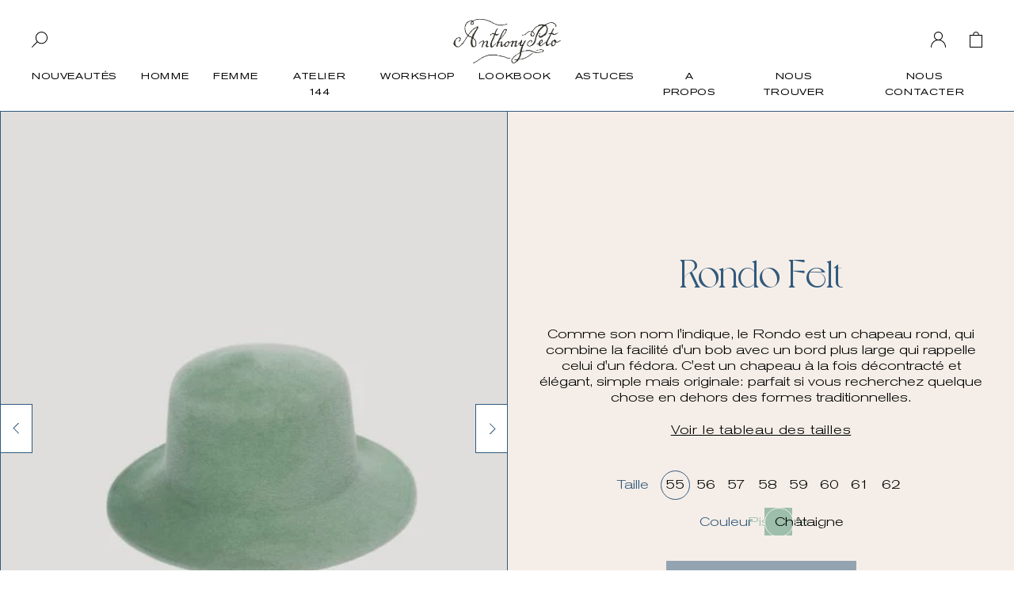

--- FILE ---
content_type: text/html; charset=utf-8
request_url: https://anthonypeto.com/fr/collections/women/products/rondo-felt
body_size: 10906
content:
<!doctype html>
<html>
<head>
  <title>RONDO Felt - Anthony Peto</title>
  <meta charset="utf-8">
  <meta http-equiv="X-UA-Compatible" content="IE=edge,chrome=1">
  <meta name="description" content="Comme son nom l&#39;indique, le Rondo est un chapeau rond, qui combine la facilité d&#39;un bob avec un bord plus large qui rappelle celui d&#39;un fédora. C&#39;est un chapeau à la fois décontracté et élégant, simple mais originale: parfait si vous recherchez quelque chose en dehors des formes traditionnelles.">
  <link rel="canonical" href="https://anthonypeto.com/fr/products/rondo-felt">
  <link rel="apple-touch-icon" sizes="180x180" href="//anthonypeto.com/cdn/shop/t/60/assets/apple-touch-icon.png?v=148398793379800651071728053338">
  <link rel="icon" type="image/png" sizes="32x32" href="//anthonypeto.com/cdn/shop/t/60/assets/favicon-32x32.png?v=20583267323632257761728053339">
  <link rel="icon" type="image/png" sizes="16x16" href="//anthonypeto.com/cdn/shop/t/60/assets/favicon-16x16.png?v=126266054440566354291728053337">
  <link rel="manifest" href="//anthonypeto.com/cdn/shop/t/60/assets/site.webmanifest?v=59613577019158002531728053338">
  <meta name="msapplication-TileColor" content="#da532c">
  <meta name="theme-color" content="#ffffff">
  <meta name="viewport" content="width=device-width,initial-scale=1,shrink-to-fit=no">

  
<link href="//anthonypeto.com/cdn/shop/t/60/assets/bundle.theme.css?v=120585134978317027641758006450" rel="stylesheet" type="text/css" media="all" />


  
  <link href="//anthonypeto.com/cdn/shop/t/60/assets/bundle.product.css?v=92772885501354626561744858460" rel="stylesheet" type="text/css" media="all" />


  
  
<!-- BEGIN app block: shopify://apps/t-lab-ai-language-translate/blocks/custom_translations/b5b83690-efd4-434d-8c6a-a5cef4019faf --><!-- BEGIN app snippet: custom_translation_scripts --><script>
(()=>{var o=/\([0-9]+?\)$/,M=/\r?\n|\r|\t|\xa0|\u200B|\u200E|&nbsp;| /g,v=/<\/?[a-z][\s\S]*>/i,t=/^(https?:\/\/|\/\/)[^\s/$.?#].[^\s]*$/i,k=/\{\{\s*([a-zA-Z_]\w*)\s*\}\}/g,p=/\{\{\s*([a-zA-Z_]\w*)\s*\}\}/,r=/^(https:)?\/\/cdn\.shopify\.com\/(.+)\.(png|jpe?g|gif|webp|svgz?|bmp|tiff?|ico|avif)/i,e=/^(https:)?\/\/cdn\.shopify\.com/i,a=/\b(?:https?|ftp)?:?\/\/?[^\s\/]+\/[^\s]+\.(?:png|jpe?g|gif|webp|svgz?|bmp|tiff?|ico|avif)\b/i,I=/url\(['"]?(.*?)['"]?\)/,m="__label:",i=document.createElement("textarea"),u={t:["src","data-src","data-source","data-href","data-zoom","data-master","data-bg","base-src"],i:["srcset","data-srcset"],o:["href","data-href"],u:["href","data-href","data-src","data-zoom"]},g=new Set(["img","picture","button","p","a","input"]),h=16.67,s=function(n){return n.nodeType===Node.ELEMENT_NODE},c=function(n){return n.nodeType===Node.TEXT_NODE};function w(n){return r.test(n.trim())||a.test(n.trim())}function b(n){return(n=>(n=n.trim(),t.test(n)))(n)||e.test(n.trim())}var l=function(n){return!n||0===n.trim().length};function j(n){return i.innerHTML=n,i.value}function T(n){return A(j(n))}function A(n){return n.trim().replace(o,"").replace(M,"").trim()}var _=1e3;function D(n){n=n.trim().replace(M,"").replace(/&amp;/g,"&").replace(/&gt;/g,">").replace(/&lt;/g,"<").trim();return n.length>_?N(n):n}function E(n){return n.trim().toLowerCase().replace(/^https:/i,"")}function N(n){for(var t=5381,r=0;r<n.length;r++)t=(t<<5)+t^n.charCodeAt(r);return(t>>>0).toString(36)}function f(n){for(var t=document.createElement("template"),r=(t.innerHTML=n,["SCRIPT","IFRAME","OBJECT","EMBED","LINK","META"]),e=/^(on\w+|srcdoc|style)$/i,a=document.createTreeWalker(t.content,NodeFilter.SHOW_ELEMENT),i=a.nextNode();i;i=a.nextNode()){var o=i;if(r.includes(o.nodeName))o.remove();else for(var u=o.attributes.length-1;0<=u;--u)e.test(o.attributes[u].name)&&o.removeAttribute(o.attributes[u].name)}return t.innerHTML}function d(n,t,r){void 0===r&&(r=20);for(var e=n,a=0;e&&e.parentElement&&a<r;){for(var i=e.parentElement,o=0,u=t;o<u.length;o++)for(var s=u[o],c=0,l=s.l;c<l.length;c++){var f=l[c];switch(f.type){case"class":for(var d=0,v=i.classList;d<v.length;d++){var p=v[d];if(f.value.test(p))return s.label}break;case"id":if(i.id&&f.value.test(i.id))return s.label;break;case"attribute":if(i.hasAttribute(f.name)){if(!f.value)return s.label;var m=i.getAttribute(f.name);if(m&&f.value.test(m))return s.label}}}e=i,a++}return"unknown"}function y(n,t){var r,e,a;"function"==typeof window.fetch&&"AbortController"in window?(r=new AbortController,e=setTimeout(function(){return r.abort()},3e3),fetch(n,{credentials:"same-origin",signal:r.signal}).then(function(n){return clearTimeout(e),n.ok?n.json():Promise.reject(n)}).then(t).catch(console.error)):((a=new XMLHttpRequest).onreadystatechange=function(){4===a.readyState&&200===a.status&&t(JSON.parse(a.responseText))},a.open("GET",n,!0),a.timeout=3e3,a.send())}function O(){var l=/([^\s]+)\.(png|jpe?g|gif|webp|svgz?|bmp|tiff?|ico|avif)$/i,f=/_(\{width\}x*|\{width\}x\{height\}|\d{3,4}x\d{3,4}|\d{3,4}x|x\d{3,4}|pinco|icon|thumb|small|compact|medium|large|grande|original|master)(_crop_\w+)*(@[2-3]x)*(.progressive)*$/i,d=/^(https?|ftp|file):\/\//i;function r(n){var t,r="".concat(n.path).concat(n.v).concat(null!=(r=n.size)?r:"",".").concat(n.p);return n.m&&(r="".concat(n.path).concat(n.m,"/").concat(n.v).concat(null!=(t=n.size)?t:"",".").concat(n.p)),n.host&&(r="".concat(null!=(t=n.protocol)?t:"","//").concat(n.host).concat(r)),n.g&&(r+=n.g),r}return{h:function(n){var t=!0,r=(d.test(n)||n.startsWith("//")||(t=!1,n="https://example.com"+n),t);n.startsWith("//")&&(r=!1,n="https:"+n);try{new URL(n)}catch(n){return null}var e,a,i,o,u,s,n=new URL(n),c=n.pathname.split("/").filter(function(n){return n});return c.length<1||(a=c.pop(),e=null!=(e=c.pop())?e:null,null===(a=a.match(l)))?null:(s=a[1],a=a[2],i=s.match(f),o=s,(u=null)!==i&&(o=s.substring(0,i.index),u=i[0]),s=0<c.length?"/"+c.join("/")+"/":"/",{protocol:r?n.protocol:null,host:t?n.host:null,path:s,g:n.search,m:e,v:o,size:u,p:a,version:n.searchParams.get("v"),width:n.searchParams.get("width")})},T:r,S:function(n){return(n.m?"/".concat(n.m,"/"):"/").concat(n.v,".").concat(n.p)},M:function(n){return(n.m?"/".concat(n.m,"/"):"/").concat(n.v,".").concat(n.p,"?v=").concat(n.version||"0")},k:function(n,t){return r({protocol:t.protocol,host:t.host,path:t.path,g:t.g,m:t.m,v:t.v,size:n.size,p:t.p,version:t.version,width:t.width})}}}var x,S,C={},H={};function q(p,n){var m=new Map,g=new Map,i=new Map,r=new Map,e=new Map,a=new Map,o=new Map,u=function(n){return n.toLowerCase().replace(/[\s\W_]+/g,"")},s=new Set(n.A.map(u)),c=0,l=!1,f=!1,d=O();function v(n,t,r){s.has(u(n))||n&&t&&(r.set(n,t),l=!0)}function t(n,t){if(n&&n.trim()&&0!==m.size){var r=A(n),e=H[r];if(e&&(p.log("dictionary",'Overlapping text: "'.concat(n,'" related to html: "').concat(e,'"')),t)&&(n=>{if(n)for(var t=h(n.outerHTML),r=t._,e=(t.I||(r=0),n.parentElement),a=0;e&&a<5;){var i=h(e.outerHTML),o=i.I,i=i._;if(o){if(p.log("dictionary","Ancestor depth ".concat(a,": overlap score=").concat(i.toFixed(3),", base=").concat(r.toFixed(3))),r<i)return 1;if(i<r&&0<r)return}e=e.parentElement,a++}})(t))p.log("dictionary",'Skipping text translation for "'.concat(n,'" because an ancestor HTML translation exists'));else{e=m.get(r);if(e)return e;var a=n;if(a&&a.trim()&&0!==g.size){for(var i,o,u,s=g.entries(),c=s.next();!c.done;){var l=c.value[0],f=c.value[1],d=a.trim().match(l);if(d&&1<d.length){i=l,o=f,u=d;break}c=s.next()}if(i&&o&&u){var v=u.slice(1),t=o.match(k);if(t&&t.length===v.length)return t.reduce(function(n,t,r){return n.replace(t,v[r])},o)}}}}return null}function h(n){var r,e,a;return!n||!n.trim()||0===i.size?{I:null,_:0}:(r=D(n),a=0,(e=null)!=(n=i.get(r))?{I:n,_:1}:(i.forEach(function(n,t){-1!==t.indexOf(r)&&(t=r.length/t.length,a<t)&&(a=t,e=n)}),{I:e,_:a}))}function w(n){return n&&n.trim()&&0!==i.size&&(n=D(n),null!=(n=i.get(n)))?n:null}function b(n){if(n&&n.trim()&&0!==r.size){var t=E(n),t=r.get(t);if(t)return t;t=d.h(n);if(t){n=d.M(t).toLowerCase(),n=r.get(n);if(n)return n;n=d.S(t).toLowerCase(),t=r.get(n);if(t)return t}}return null}function T(n){return!n||!n.trim()||0===e.size||void 0===(n=e.get(A(n)))?null:n}function y(n){return!n||!n.trim()||0===a.size||void 0===(n=a.get(E(n)))?null:n}function x(n){var t;return!n||!n.trim()||0===o.size?null:null!=(t=o.get(A(n)))?t:(t=D(n),void 0!==(n=o.get(t))?n:null)}function S(){var n={j:m,D:g,N:i,O:r,C:e,H:a,q:o,L:l,R:c,F:C};return JSON.stringify(n,function(n,t){return t instanceof Map?Object.fromEntries(t.entries()):t})}return{J:function(n,t){v(n,t,m)},U:function(n,t){n&&t&&(n=new RegExp("^".concat(n,"$"),"s"),g.set(n,t),l=!0)},$:function(n,t){var r;n!==t&&(v((r=j(r=n).trim().replace(M,"").trim()).length>_?N(r):r,t,i),c=Math.max(c,n.length))},P:function(n,t){v(n,t,r),(n=d.h(n))&&(v(d.M(n).toLowerCase(),t,r),v(d.S(n).toLowerCase(),t,r))},G:function(n,t){v(n.replace("[img-alt]","").replace(M,"").trim(),t,e)},B:function(n,t){v(n,t,a)},W:function(n,t){f=!0,v(n,t,o)},V:function(){return p.log("dictionary","Translation dictionaries: ",S),i.forEach(function(n,r){m.forEach(function(n,t){r!==t&&-1!==r.indexOf(t)&&(C[t]=A(n),H[t]=r)})}),p.log("dictionary","appliedTextTranslations: ",JSON.stringify(C)),p.log("dictionary","overlappingTexts: ",JSON.stringify(H)),{L:l,Z:f,K:t,X:w,Y:b,nn:T,tn:y,rn:x}}}}function z(n,t,r){function f(n,t){t=n.split(t);return 2===t.length?t[1].trim()?t:[t[0]]:[n]}var d=q(r,t);return n.forEach(function(n){if(n){var c,l=n.name,n=n.value;if(l&&n){if("string"==typeof n)try{c=JSON.parse(n)}catch(n){return void r.log("dictionary","Invalid metafield JSON for "+l,function(){return String(n)})}else c=n;c&&Object.keys(c).forEach(function(e){if(e){var n,t,r,a=c[e];if(a)if(e!==a)if(l.includes("judge"))r=T(e),d.W(r,a);else if(e.startsWith("[img-alt]"))d.G(e,a);else if(e.startsWith("[img-src]"))n=E(e.replace("[img-src]","")),d.P(n,a);else if(v.test(e))d.$(e,a);else if(w(e))n=E(e),d.P(n,a);else if(b(e))r=E(e),d.B(r,a);else if("/"===(n=(n=e).trim())[0]&&"/"!==n[1]&&(r=E(e),d.B(r,a),r=T(e),d.J(r,a)),p.test(e))(s=(r=e).match(k))&&0<s.length&&(t=r.replace(/[-\/\\^$*+?.()|[\]]/g,"\\$&"),s.forEach(function(n){t=t.replace(n,"(.*)")}),d.U(t,a));else if(e.startsWith(m))r=a.replace(m,""),s=e.replace(m,""),d.J(T(s),r);else{if("product_tags"===l)for(var i=0,o=["_",":"];i<o.length;i++){var u=(n=>{if(e.includes(n)){var t=f(e,n),r=f(a,n);if(t.length===r.length)return t.forEach(function(n,t){n!==r[t]&&(d.J(T(n),r[t]),d.J(T("".concat(n,":")),"".concat(r[t],":")))}),{value:void 0}}})(o[i]);if("object"==typeof u)return u.value}var s=T(e);s!==a&&d.J(s,a)}}})}}}),d.V()}function L(y,x){var e=[{label:"judge-me",l:[{type:"class",value:/jdgm/i},{type:"id",value:/judge-me/i},{type:"attribute",name:"data-widget-name",value:/review_widget/i}]}],a=O();function S(r,n,e){n.forEach(function(n){var t=r.getAttribute(n);t&&(t=n.includes("href")?e.tn(t):e.K(t))&&r.setAttribute(n,t)})}function M(n,t,r){var e,a=n.getAttribute(t);a&&((e=i(a=E(a.split("&")[0]),r))?n.setAttribute(t,e):(e=r.tn(a))&&n.setAttribute(t,e))}function k(n,t,r){var e=n.getAttribute(t);e&&(e=((n,t)=>{var r=(n=n.split(",").filter(function(n){return null!=n&&""!==n.trim()}).map(function(n){var n=n.trim().split(/\s+/),t=n[0].split("?"),r=t[0],t=t[1],t=t?t.split("&"):[],e=((n,t)=>{for(var r=0;r<n.length;r++)if(t(n[r]))return n[r];return null})(t,function(n){return n.startsWith("v=")}),t=t.filter(function(n){return!n.startsWith("v=")}),n=n[1];return{url:r,version:e,en:t.join("&"),size:n}}))[0].url;if(r=i(r=n[0].version?"".concat(r,"?").concat(n[0].version):r,t)){var e=a.h(r);if(e)return n.map(function(n){var t=n.url,r=a.h(t);return r&&(t=a.k(r,e)),n.en&&(r=t.includes("?")?"&":"?",t="".concat(t).concat(r).concat(n.en)),t=n.size?"".concat(t," ").concat(n.size):t}).join(",")}})(e,r))&&n.setAttribute(t,e)}function i(n,t){var r=a.h(n);return null===r?null:(n=t.Y(n))?null===(n=a.h(n))?null:a.k(r,n):(n=a.S(r),null===(t=t.Y(n))||null===(n=a.h(t))?null:a.k(r,n))}function A(n,t,r){var e,a,i,o;r.an&&(e=n,a=r.on,u.o.forEach(function(n){var t=e.getAttribute(n);if(!t)return!1;!t.startsWith("/")||t.startsWith("//")||t.startsWith(a)||(t="".concat(a).concat(t),e.setAttribute(n,t))})),i=n,r=u.u.slice(),o=t,r.forEach(function(n){var t,r=i.getAttribute(n);r&&(w(r)?(t=o.Y(r))&&i.setAttribute(n,t):(t=o.tn(r))&&i.setAttribute(n,t))})}function _(t,r){var n,e,a,i,o;u.t.forEach(function(n){return M(t,n,r)}),u.i.forEach(function(n){return k(t,n,r)}),e="alt",a=r,(o=(n=t).getAttribute(e))&&((i=a.nn(o))?n.setAttribute(e,i):(i=a.K(o))&&n.setAttribute(e,i))}return{un:function(n){return!(!n||!s(n)||x.sn.includes((n=n).tagName.toLowerCase())||n.classList.contains("tl-switcher-container")||(n=n.parentNode)&&["SCRIPT","STYLE"].includes(n.nodeName.toUpperCase()))},cn:function(n){if(c(n)&&null!=(t=n.textContent)&&t.trim()){if(y.Z)if("judge-me"===d(n,e,5)){var t=y.rn(n.textContent);if(t)return void(n.textContent=j(t))}var r,t=y.K(n.textContent,n.parentElement||void 0);t&&(r=n.textContent.trim().replace(o,"").trim(),n.textContent=j(n.textContent.replace(r,t)))}},ln:function(n){if(!!l(n.textContent)||!n.innerHTML)return!1;if(y.Z&&"judge-me"===d(n,e,5)){var t=y.rn(n.innerHTML);if(t)return n.innerHTML=f(t),!0}t=y.X(n.innerHTML);return!!t&&(n.innerHTML=f(t),!0)},fn:function(n){var t,r,e,a,i,o,u,s,c,l;switch(S(n,["data-label","title"],y),n.tagName.toLowerCase()){case"span":S(n,["data-tooltip"],y);break;case"a":A(n,y,x);break;case"input":c=u=y,(l=(s=o=n).getAttribute("type"))&&("submit"===l||"button"===l)&&(l=s.getAttribute("value"),c=c.K(l))&&s.setAttribute("value",c),S(o,["placeholder"],u);break;case"textarea":S(n,["placeholder"],y);break;case"img":_(n,y);break;case"picture":for(var f=y,d=n.childNodes,v=0;v<d.length;v++){var p=d[v];if(p.tagName)switch(p.tagName.toLowerCase()){case"source":k(p,"data-srcset",f),k(p,"srcset",f);break;case"img":_(p,f)}}break;case"div":s=l=y,(u=o=c=n)&&(o=o.style.backgroundImage||o.getAttribute("data-bg")||"")&&"none"!==o&&(o=o.match(I))&&o[1]&&(o=o[1],s=s.Y(o))&&(u.style.backgroundImage='url("'.concat(s,'")')),a=c,i=l,["src","data-src","data-bg"].forEach(function(n){return M(a,n,i)}),["data-bgset"].forEach(function(n){return k(a,n,i)}),["data-href"].forEach(function(n){return S(a,[n],i)});break;case"button":r=y,(e=(t=n).getAttribute("value"))&&(r=r.K(e))&&t.setAttribute("value",r);break;case"iframe":e=y,(r=(t=n).getAttribute("src"))&&(e=e.tn(r))&&t.setAttribute("src",e);break;case"video":for(var m=n,g=y,h=["src"],w=0;w<h.length;w++){var b=h[w],T=m.getAttribute(b);T&&(T=g.tn(T))&&m.setAttribute(b,T)}}},getImageTranslation:function(n){return i(n,y)}}}function R(s,c,l){r=c.dn,e=new WeakMap;var r,e,a={add:function(n){var t=Date.now()+r;e.set(n,t)},has:function(n){var t=null!=(t=e.get(n))?t:0;return!(Date.now()>=t&&(e.delete(n),1))}},i=[],o=[],f=[],d=[],u=2*h,v=3*h;function p(n){var t,r,e;n&&(n.nodeType===Node.TEXT_NODE&&s.un(n.parentElement)?s.cn(n):s.un(n)&&(n=n,s.fn(n),t=g.has(n.tagName.toLowerCase())||(t=(t=n).getBoundingClientRect(),r=window.innerHeight||document.documentElement.clientHeight,e=window.innerWidth||document.documentElement.clientWidth,r=t.top<=r&&0<=t.top+t.height,e=t.left<=e&&0<=t.left+t.width,r&&e),a.has(n)||(t?i:o).push(n)))}function m(n){if(l.log("messageHandler","Processing element:",n),s.un(n)){var t=s.ln(n);if(a.add(n),!t){var r=n.childNodes;l.log("messageHandler","Child nodes:",r);for(var e=0;e<r.length;e++)p(r[e])}}}requestAnimationFrame(function n(){for(var t=performance.now();0<i.length;){var r=i.shift();if(r&&!a.has(r)&&m(r),performance.now()-t>=v)break}requestAnimationFrame(n)}),requestAnimationFrame(function n(){for(var t=performance.now();0<o.length;){var r=o.shift();if(r&&!a.has(r)&&m(r),performance.now()-t>=u)break}requestAnimationFrame(n)}),c.vn&&requestAnimationFrame(function n(){for(var t=performance.now();0<f.length;){var r=f.shift();if(r&&s.fn(r),performance.now()-t>=u)break}requestAnimationFrame(n)}),c.pn&&requestAnimationFrame(function n(){for(var t=performance.now();0<d.length;){var r=d.shift();if(r&&s.cn(r),performance.now()-t>=u)break}requestAnimationFrame(n)});var n={subtree:!0,childList:!0,attributes:c.vn,characterData:c.pn};new MutationObserver(function(n){l.log("observer","Observer:",n);for(var t=0;t<n.length;t++){var r=n[t];switch(r.type){case"childList":for(var e=r.addedNodes,a=0;a<e.length;a++)p(e[a]);var i=r.target.childNodes;if(i.length<=10)for(var o=0;o<i.length;o++)p(i[o]);break;case"attributes":var u=r.target;s.un(u)&&u&&f.push(u);break;case"characterData":c.pn&&(u=r.target)&&u.nodeType===Node.TEXT_NODE&&d.push(u)}}}).observe(document.documentElement,n)}void 0===window.TranslationLab&&(window.TranslationLab={}),window.TranslationLab.CustomTranslations=(x=(()=>{var a;try{a=window.localStorage.getItem("tlab_debug_mode")||null}catch(n){a=null}return{log:function(n,t){for(var r=[],e=2;e<arguments.length;e++)r[e-2]=arguments[e];!a||"observer"===n&&"all"===a||("all"===a||a===n||"custom"===n&&"custom"===a)&&(n=r.map(function(n){if("function"==typeof n)try{return n()}catch(n){return"Error generating parameter: ".concat(n.message)}return n}),console.log.apply(console,[t].concat(n)))}}})(),S=null,{init:function(n,t){n&&!n.isPrimaryLocale&&n.translationsMetadata&&n.translationsMetadata.length&&(0<(t=((n,t,r,e)=>{function a(n,t){for(var r=[],e=2;e<arguments.length;e++)r[e-2]=arguments[e];for(var a=0,i=r;a<i.length;a++){var o=i[a];if(o&&void 0!==o[n])return o[n]}return t}var i=window.localStorage.getItem("tlab_feature_options"),o=null;if(i)try{o=JSON.parse(i)}catch(n){e.log("dictionary","Invalid tlab_feature_options JSON",String(n))}var r=a("useMessageHandler",!0,o,i=r),u=a("messageHandlerCooldown",2e3,o,i),s=a("localizeUrls",!1,o,i),c=a("processShadowRoot",!1,o,i),l=a("attributesMutations",!1,o,i),f=a("processCharacterData",!1,o,i),d=a("excludedTemplates",[],o,i),o=a("phraseIgnoreList",[],o,i);return e.log("dictionary","useMessageHandler:",r),e.log("dictionary","messageHandlerCooldown:",u),e.log("dictionary","localizeUrls:",s),e.log("dictionary","processShadowRoot:",c),e.log("dictionary","attributesMutations:",l),e.log("dictionary","processCharacterData:",f),e.log("dictionary","excludedTemplates:",d),e.log("dictionary","phraseIgnoreList:",o),{sn:["html","head","meta","script","noscript","style","link","canvas","svg","g","path","ellipse","br","hr"],locale:n,on:t,gn:r,dn:u,an:s,hn:c,vn:l,pn:f,mn:d,A:o}})(n.locale,n.on,t,x)).mn.length&&t.mn.includes(n.template)||(n=z(n.translationsMetadata,t,x),S=L(n,t),n.L&&(t.gn&&R(S,t,x),window.addEventListener("DOMContentLoaded",function(){function e(n){n=/\/products\/(.+?)(\?.+)?$/.exec(n);return n?n[1]:null}var n,t,r,a;(a=document.querySelector(".cbb-frequently-bought-selector-label-name"))&&"true"!==a.getAttribute("translated")&&(n=e(window.location.pathname))&&(t="https://".concat(window.location.host,"/products/").concat(n,".json"),r="https://".concat(window.location.host).concat(window.Shopify.routes.root,"products/").concat(n,".json"),y(t,function(n){a.childNodes.forEach(function(t){t.textContent===n.product.title&&y(r,function(n){t.textContent!==n.product.title&&(t.textContent=n.product.title,a.setAttribute("translated","true"))})})}),document.querySelectorAll('[class*="cbb-frequently-bought-selector-link"]').forEach(function(t){var n,r;"true"!==t.getAttribute("translated")&&(n=t.getAttribute("href"))&&(r=e(n))&&y("https://".concat(window.location.host).concat(window.Shopify.routes.root,"products/").concat(r,".json"),function(n){t.textContent!==n.product.title&&(t.textContent=n.product.title,t.setAttribute("translated","true"))})}))}))))},getImageTranslation:function(n){return x.log("dictionary","translationManager: ",S),S?S.getImageTranslation(n):null}})})();
</script><!-- END app snippet -->

<script>
  (function() {
    var ctx = {
      locale: 'fr',
      isPrimaryLocale: false,
      rootUrl: '/fr',
      translationsMetadata: [{},{"name":"judge-me-product-review","value":null}],
      template: "product",
    };
    var settings = null;
    TranslationLab.CustomTranslations.init(ctx, settings);
  })()
</script>


<!-- END app block --><meta property="og:image" content="https://cdn.shopify.com/s/files/1/1628/6217/files/p-0ABdIf-Rondo-Felt-Pistache-_Rondo-Felt_-matiere-Felt_-Felts_-Winter_-_180.jpg?v=1764267597" />
<meta property="og:image:secure_url" content="https://cdn.shopify.com/s/files/1/1628/6217/files/p-0ABdIf-Rondo-Felt-Pistache-_Rondo-Felt_-matiere-Felt_-Felts_-Winter_-_180.jpg?v=1764267597" />
<meta property="og:image:width" content="447" />
<meta property="og:image:height" content="559" />
<meta property="og:image:alt" content="pistache" />
</head>
<body>
  

<nav class="header">
    <div class="header__top">
        <a href="/fr/search" class="header__search"><img src="//anthonypeto.com/cdn/shop/t/60/assets/search.svg?v=179889154493126455861728053337"></a>
        <a href="/fr/" class="header__logo"><img src="//anthonypeto.com/cdn/shop/t/60/assets/logo.png?v=72636482884782723511728053338"></a>
        <div class="header__icons">
            
                <a href="/fr/account" class="header__account"><img src="//anthonypeto.com/cdn/shop/t/60/assets/account.svg?v=8785506722273435611728053338"></a>
            
            <a href="/fr/cart" class="header__cart">
                <img src="//anthonypeto.com/cdn/shop/t/60/assets/cart.svg?v=44298584467348407831728053338">
                
                
            </a>
        </div>
    </div>
    <div class="header__bottom">
        <div class="header__links">
            
                
                
                    <a class="button uppercase" href="/fr/collections/new-in">Nouveautés</a>
                
            
                
                
                    <a class="button uppercase" href="/fr/collections/men">Homme</a>
                
            
                
                
                    <a class="button uppercase" href="/fr/collections/women">Femme</a>
                
            
                
                
                    <a class="button uppercase" href="/fr/collections/atelier-144">Atelier 144</a>
                
            
                
                
                    <a class="button uppercase" href="/fr/pages/workshop">Workshop</a>
                
            
                
                
                    <a class="button uppercase" href="/fr/blogs/lookbook">Lookbook</a>
                
            
                
                
                    <a class="button uppercase" href="/fr/blogs/blog">Astuces</a>
                
            
                
                
                    <a class="button uppercase" href="/fr/pages/about-us">A propos </a>
                
            
                
                
                    <a class="button uppercase" href="/fr/pages/find-us">Nous trouver</a>
                
            
                
                
                    <a class="button uppercase" href="/fr/pages/contact-us">Nous contacter</a>
                
            
        </div>
    </div>
</nav>

<nav class="header header-mobile">
    <button class="header__burger rel">
        <span> </span>
        <span></span>
    </button>
    <a href="/fr/" class="header__logo"><img src="//anthonypeto.com/cdn/shop/t/60/assets/logo.png?v=72636482884782723511728053338"></a>
    <a href="/fr/cart" class="header__cart">
        <img src="//anthonypeto.com/cdn/shop/t/60/assets/cart.svg?v=44298584467348407831728053338">
        
        
    </a>
</nav>
<div class="header__submenu">
    
        <a class="uppercase header__submenu--block blue" href="/fr/collections/new-in">Nouveautés</a>
    
        <a class="uppercase header__submenu--block blue" href="/fr/collections/men">Homme</a>
    
        <a class="uppercase header__submenu--block blue" href="/fr/collections/women">Femme</a>
    
        <a class="uppercase header__submenu--block blue" href="/fr/collections/atelier-144">Atelier 144</a>
    
        <a class="uppercase header__submenu--block blue" href="/fr/pages/workshop">Workshop</a>
    
        <a class="uppercase header__submenu--block blue" href="/fr/blogs/lookbook">Lookbook</a>
    
        <a class="uppercase header__submenu--block blue" href="/fr/blogs/blog">Astuces</a>
    
        <a class="uppercase header__submenu--block blue" href="/fr/pages/about-us">A propos </a>
    
        <a class="uppercase header__submenu--block blue" href="/fr/pages/find-us">Nous trouver</a>
    
        <a class="uppercase header__submenu--block blue" href="/fr/pages/contact-us">Nous contacter</a>
    
    <a class="uppercase header__submenu--block blue" href="/account">Compte</a>
    <a class="uppercase header__submenu--block blue" href="/fr/search">Rechercher</a>
</div>
<style>
.header__links a[href=""]:before, .header__links a[href="/fr/collections/rondo-felt"]:before {opacity: 1;}

</style>

  
  <main role="main" class="page">
    
<section class="product" data-productid="6882194653267">
  
  
  
  
  <div class="embla product__left">
    <div class="embla__container product__slider">
      
        <div class="embla__slide">
          <img src="//anthonypeto.com/cdn/shop/files/p-0ABdIf-Rondo-Felt-Pistache-_Rondo-Felt_-matiere-Felt_-Felts_-Winter_-_180_1000x.jpg?v=1764267597" alt="pistache">
        </div>
      
        <div class="embla__slide">
          <img src="//anthonypeto.com/cdn/shop/products/Rondo-Felt-Pistache-_-Rondo-Felt_-matiere-Felt_-Felts_-Winter_-_180_1000x.jpg?v=1764267597" alt="pistache">
        </div>
      
        <div class="embla__slide">
          <img src="//anthonypeto.com/cdn/shop/products/Rondo-Felt-Pistache-_-Rondo-Felt_-matiere-Felt_-Felts_-Winter_-_180._1000x.jpg?v=1764267597" alt="pistache">
        </div>
      
        <div class="embla__slide">
          <img src="//anthonypeto.com/cdn/shop/files/p-l0vSe8-Rondo-Felt-Chestnut-_Rondo-Felt_-matiere-Felt_-Felts_-Winter_-_180_1000x.jpg?v=1764267601" alt="chestnut">
        </div>
      
        <div class="embla__slide">
          <img src="//anthonypeto.com/cdn/shop/products/Rondo-Felt-Chestnut_-Rondo-Felt_-matiere-Felt_-Felts_-Winter_-_180_1000x.jpg?v=1764267601" alt="chestnut">
        </div>
      
        <div class="embla__slide">
          <img src="//anthonypeto.com/cdn/shop/products/RondoFeltChestnut_RondoFelt_matiereFelt_Felts_Winter_180_1000x.jpg?v=1764267601" alt="chestnut">
        </div>
      
        <div class="embla__slide">
          <img src="//anthonypeto.com/cdn/shop/products/Rondo-Felt-Chestnut-_Rondo-Felt_-matiere-Felt_-Felts_-Winter_--_180_1000x.jpg?v=1764267601" alt="chestnut">
        </div>
      
    </div>
    <button class="embla__button embla__button--prev" type="button">
		<div class="embla__button--arrow rel">
			<img class="abs chevron" src="//anthonypeto.com/cdn/shop/t/60/assets/chevron.svg?v=115280288519602497651728053337">
			<img class="abs chevron chevron--white" src="//anthonypeto.com/cdn/shop/t/60/assets/chevron-white.svg?v=142647090662843521361728053338">
		</div>
	</button>
    <button class="embla__button embla__button--next" type="button">
		<div class="embla__button--arrow right rel">
			<img class="abs chevron" src="//anthonypeto.com/cdn/shop/t/60/assets/chevron.svg?v=115280288519602497651728053337">
			<img class="abs chevron chevron--white" src="//anthonypeto.com/cdn/shop/t/60/assets/chevron-white.svg?v=142647090662843521361728053338">
		</div>
	</button>
  </div>
  <div class="product__right">
	<div class="product__right--container">
		<h1 class="product__title title-small blue centered m40">rondo felt</h1>
		<div class="product__description centered"><p>Comme son nom l'indique, le Rondo est un chapeau rond, qui combine la facilité d'un bob avec un bord plus large qui rappelle celui d'un fédora. C'est un chapeau à la fois décontracté et élégant, simple mais originale: parfait si vous recherchez quelque chose en dehors des formes traditionnelles.</p></div>
		<button class="product__goToSizeChart button underline light centered mt20">Voir le tableau des tailles</button>
		<form class="add-to-cart m40" action="/fr/cart/add" method="post" enctype="multipart/form-data" id="AddToCartForm">
		
				
					
					<div class="product__inputs">
						<span class="product__inputs--label blue light">Taille</span>
						<fieldset>
							
								
									
									<label class="container light taille 55">
										
											<input type="radio" name="option1" onchange="letsDoThis()" checked="checked" value="55"/>
										
										<span class="checkmark taille"></span>
										
											55
										
									</label>
									
								
							
								
							
								
									
									<label class="container light taille 56">
										
											<input type="radio" name="option1" onchange="letsDoThis()" value="56"/>
										
										<span class="checkmark taille"></span>
										
											56
										
									</label>
									
								
							
								
							
								
									
									<label class="container light taille 57">
										
											<input type="radio" name="option1" onchange="letsDoThis()" value="57"/>
										
										<span class="checkmark taille"></span>
										
											57
										
									</label>
									
								
							
								
							
								
									
									<label class="container light taille 58">
										
											<input type="radio" name="option1" onchange="letsDoThis()" value="58"/>
										
										<span class="checkmark taille"></span>
										
											58
										
									</label>
									
								
							
								
							
								
									
									<label class="container light taille 59">
										
											<input type="radio" name="option1" onchange="letsDoThis()" value="59"/>
										
										<span class="checkmark taille"></span>
										
											59
										
									</label>
									
								
							
								
							
								
									
									<label class="container light taille 60">
										
											<input type="radio" name="option1" onchange="letsDoThis()" value="60"/>
										
										<span class="checkmark taille"></span>
										
											60
										
									</label>
									
								
							
								
							
								
									
									<label class="container light taille 61">
										
											<input type="radio" name="option1" onchange="letsDoThis()" value="61"/>
										
										<span class="checkmark taille"></span>
										
											61
										
									</label>
									
								
							
								
							
								
									
									<label class="container light taille 62">
										
											<input type="radio" name="option1" onchange="letsDoThis()" value="62"/>
										
										<span class="checkmark taille"></span>
										
											62
										
									</label>
									
								
							
								
							
						</fieldset>
					</div>
				
				
					
					<div class="product__inputs">
						<span class="product__inputs--label blue light">Couleur</span>
						<fieldset>
							
								
									<label class="container light couleur pistache">
										<input type="radio" name="option2" onchange="letsDoThis()" value="Pistache"/>
										<span class="checkmark couleur"></span>
										
											Pistache
										
									</label>
									
								
							
								
									<label class="container light couleur châtaigne">
										<input type="radio" name="option2" onchange="letsDoThis()" value="Châtaigne"/>
										<span class="checkmark couleur"></span>
										
											Châtaigne
										
									</label>
									
								
							
								
							
								
							
								
							
								
							
								
							
								
							
								
							
								
							
								
							
								
							
								
							
								
							
								
							
								
							
						</fieldset>
					</div>
				
				
			
			
				
			
				
			
				
			
				
			
				
			
				
			
			<input type="hidden"name="id" id="product-select" value="40357661671507" />
			<input type="number" hidden id="Quantity" name="quantity" value="1" min="1">
			
			
          	    
<a href="" type="submit" name="add" id="AddToCart" onclick="document.getElementById('AddToCartForm').submit(); return false;" class="product__add blue uppercase no-underline button-effect">

    
        <button class="button-effect__top reverse" type="submit" name="add"><span class="price main"></span>Ajouter au panier</button>
        <button class="button-effect__bottom reverse" type="submit" name="add"><span class="price main"></span>Ajouter au panier</button>
    

</a>
		</form>
		</div>
	</div>
</section>
<section class="product-advice">
  <div class="product-advice__left">
    <img class="m40 lazy" data-src="//anthonypeto.com/cdn/shop/t/60/assets/head.svg?v=113518858139091586881728053339">
  </div>
  <div class="product-advice__right">
	<p class="centered mb10">Il est plus facile de faire prendre à quelqu&#39;un la mesure de votre tête que de le faire vous-même. Cependant, c&#39;est ainsi que cela se fait.</p>
    <p class="centered mb10">Prenez un mètre ruban et placez une extrémité au centre de votre front, à peu près à la hauteur où vous souhaitez que votre chapeau soit posé, généralement entre un et deux centimètres au-dessus des sourcils. Passez-le autour de votre tête et ramenez-le au milieu de votre front. S&#39;il y a des bosses, veillez à ce qu&#39;elles soient incluses.</p>
    <p class="centered mb10">Cela devrait se situer entre 55 et 59 centimètres pour la plupart des femmes, et entre 56 et 62 centimètres pour la plupart des hommes. Ajoutez un demi-centimètre à la lecture, sauf si vous voulez que le chapeau soit très serré.</p>
    <p class="centered">N&#39;oubliez pas que si c&#39;est trop serré, cela peut laisser une marque rouge sur votre front.</p>
  </div>
</section>
<h2 class="product-size-chart__mobile-title title-small centered blue m40">Hat Size Chart</h2>
<section class="product-size-chart m60" data-sizes="//anthonypeto.com/cdn/shop/t/60/assets/sizes.json?v=76460840687265107001728053338">
  <h2 class="title-small centered blue mb40">Tableau des tailles de chapeaux</h2>
  <table class="mb40"></table>
</section>
<section class="product-cross-sell">
  <h2 class="title-small centered blue mb40">​Vous pouvez également aimer</h2>
  <div class="product-cross-sell__container mb40" data-lang="fr"></div>
</section>

<script>
	function letsDoThis() {
		const fieldsets = [...document.querySelectorAll('.product__inputs fieldset')];
		const addToCartButton = document.querySelector('#AddToCart');
		var opt1, opt2;
		addToCartButton.classList.remove('is-disabled');
		fieldsets.forEach((fieldset) => {
			const input = fieldset.querySelector('input:checked');
			if (input) {
				if (input.name === 'option1') {
					opt1 = input.value;
				} else if (input.name === 'option2') {
					opt2 = input.value;
				}
			} else {
				addToCartButton.classList.add('is-disabled');
			}
		})
		var id = '';
		
		
			if(opt1=="55" && opt2=="Pistache") {
				id = 40357661671507;
				var price = "€190";
				var title = "55 / Pistache";
				
				
			} else if (opt1 == "55" && "Pistache" === '') {
				id = 40357661671507;
				var price = "€190";
				var title = "55 / Pistache";
				
				
			}
		
			if(opt1=="55" && opt2=="Châtaigne") {
				id = 40357670649939;
				var price = "€190";
				var title = "55 / Châtaigne";
				
				
			} else if (opt1 == "55" && "Châtaigne" === '') {
				id = 40357670649939;
				var price = "€190";
				var title = "55 / Châtaigne";
				
				
			}
		
			if(opt1=="56" && opt2=="Pistache") {
				id = 40357661933651;
				var price = "€190";
				var title = "56 / Pistache";
				
				
			} else if (opt1 == "56" && "Pistache" === '') {
				id = 40357661933651;
				var price = "€190";
				var title = "56 / Pistache";
				
				
			}
		
			if(opt1=="56" && opt2=="Châtaigne") {
				id = 40357670682707;
				var price = "€190";
				var title = "56 / Châtaigne";
				
				
			} else if (opt1 == "56" && "Châtaigne" === '') {
				id = 40357670682707;
				var price = "€190";
				var title = "56 / Châtaigne";
				
				
			}
		
			if(opt1=="57" && opt2=="Pistache") {
				id = 40357662195795;
				var price = "€190";
				var title = "57 / Pistache";
				
				
			} else if (opt1 == "57" && "Pistache" === '') {
				id = 40357662195795;
				var price = "€190";
				var title = "57 / Pistache";
				
				
			}
		
			if(opt1=="57" && opt2=="Châtaigne") {
				id = 40357670715475;
				var price = "€190";
				var title = "57 / Châtaigne";
				
				
			} else if (opt1 == "57" && "Châtaigne" === '') {
				id = 40357670715475;
				var price = "€190";
				var title = "57 / Châtaigne";
				
				
			}
		
			if(opt1=="58" && opt2=="Pistache") {
				id = 40357662457939;
				var price = "€190";
				var title = "58 / Pistache";
				
				
			} else if (opt1 == "58" && "Pistache" === '') {
				id = 40357662457939;
				var price = "€190";
				var title = "58 / Pistache";
				
				
			}
		
			if(opt1=="58" && opt2=="Châtaigne") {
				id = 40357670748243;
				var price = "€190";
				var title = "58 / Châtaigne";
				
				
			} else if (opt1 == "58" && "Châtaigne" === '') {
				id = 40357670748243;
				var price = "€190";
				var title = "58 / Châtaigne";
				
				
			}
		
			if(opt1=="59" && opt2=="Pistache") {
				id = 40357662720083;
				var price = "€180";
				var title = "59 / Pistache";
				
				
			} else if (opt1 == "59" && "Pistache" === '') {
				id = 40357662720083;
				var price = "€180";
				var title = "59 / Pistache";
				
				
			}
		
			if(opt1=="59" && opt2=="Châtaigne") {
				id = 40357670781011;
				var price = "€180";
				var title = "59 / Châtaigne";
				
				
			} else if (opt1 == "59" && "Châtaigne" === '') {
				id = 40357670781011;
				var price = "€180";
				var title = "59 / Châtaigne";
				
				
			}
		
			if(opt1=="60" && opt2=="Pistache") {
				id = 40357662982227;
				var price = "€190";
				var title = "60 / Pistache";
				
				
			} else if (opt1 == "60" && "Pistache" === '') {
				id = 40357662982227;
				var price = "€190";
				var title = "60 / Pistache";
				
				
			}
		
			if(opt1=="60" && opt2=="Châtaigne") {
				id = 40357670813779;
				var price = "€190";
				var title = "60 / Châtaigne";
				
				
			} else if (opt1 == "60" && "Châtaigne" === '') {
				id = 40357670813779;
				var price = "€190";
				var title = "60 / Châtaigne";
				
				
			}
		
			if(opt1=="61" && opt2=="Pistache") {
				id = 40357663244371;
				var price = "€190";
				var title = "61 / Pistache";
				
				
			} else if (opt1 == "61" && "Pistache" === '') {
				id = 40357663244371;
				var price = "€190";
				var title = "61 / Pistache";
				
				
			}
		
			if(opt1=="61" && opt2=="Châtaigne") {
				id = 40357670846547;
				var price = "€190";
				var title = "61 / Châtaigne";
				
				
			} else if (opt1 == "61" && "Châtaigne" === '') {
				id = 40357670846547;
				var price = "€190";
				var title = "61 / Châtaigne";
				
				
			}
		
			if(opt1=="62" && opt2=="Pistache") {
				id = 40357663506515;
				var price = "€190";
				var title = "62 / Pistache";
				
				
			} else if (opt1 == "62" && "Pistache" === '') {
				id = 40357663506515;
				var price = "€190";
				var title = "62 / Pistache";
				
				
			}
		
			if(opt1=="62" && opt2=="Châtaigne") {
				id = 40357670879315;
				var price = "€190";
				var title = "62 / Châtaigne";
				
				
			} else if (opt1 == "62" && "Châtaigne" === '') {
				id = 40357670879315;
				var price = "€190";
				var title = "62 / Châtaigne";
				
				
			}
		
		
			document.getElementById('product-select').value = id;
			let _prices = document.querySelectorAll('.main');
			if (price === undefined) {
				_prices.forEach((_price) => {
					_price.innerHTML = '';
				})
			} else {
				_prices.forEach((_price) => {
					_price.innerHTML = price + ' -' + '&nbsp;';
				})
			}
			document.querySelector('.product__title').innerHTML = "rondo felt" + title.substring(4);
			if(opt2) {
				if (window.emblaSlider) {
					document.querySelector('.embla__container').innerHTML = ''
					const prevBtn = document.querySelector('.embla__button--prev');
					const nextBtn = document.querySelector('.embla__button--next');
					window.removePrevNextBtns(prevBtn, nextBtn, window.emblaSlider);
					window.emblaSlider.destroy()
					window.emblaSlider = ''
				}
				const regex = / /g;
				const slug = opt2.toLowerCase().replace(regex, '-');
				const slider = document.querySelector('.embla');
				const slider_container = document.querySelector('.embla__container');
				let new_alt, altArray;
				let counter = 0
				slider_container.innerHTML = ''
				
					new_alt = "pistache";
					altArray = new_alt.split(' ');
					if (altArray.includes(slug)) {
						const node = window.f`<div class="embla__slide"><img src="//anthonypeto.com/cdn/shop/files/p-0ABdIf-Rondo-Felt-Pistache-_Rondo-Felt_-matiere-Felt_-Felts_-Winter_-_180_600x.jpg?v=1764267597" alt="pistache"></div>`;
						slider_container.appendChild(node);
						counter++
					}
				
					new_alt = "pistache";
					altArray = new_alt.split(' ');
					if (altArray.includes(slug)) {
						const node = window.f`<div class="embla__slide"><img src="//anthonypeto.com/cdn/shop/products/Rondo-Felt-Pistache-_-Rondo-Felt_-matiere-Felt_-Felts_-Winter_-_180_600x.jpg?v=1764267597" alt="pistache"></div>`;
						slider_container.appendChild(node);
						counter++
					}
				
					new_alt = "pistache";
					altArray = new_alt.split(' ');
					if (altArray.includes(slug)) {
						const node = window.f`<div class="embla__slide"><img src="//anthonypeto.com/cdn/shop/products/Rondo-Felt-Pistache-_-Rondo-Felt_-matiere-Felt_-Felts_-Winter_-_180._600x.jpg?v=1764267597" alt="pistache"></div>`;
						slider_container.appendChild(node);
						counter++
					}
				
					new_alt = "chestnut";
					altArray = new_alt.split(' ');
					if (altArray.includes(slug)) {
						const node = window.f`<div class="embla__slide"><img src="//anthonypeto.com/cdn/shop/files/p-l0vSe8-Rondo-Felt-Chestnut-_Rondo-Felt_-matiere-Felt_-Felts_-Winter_-_180_600x.jpg?v=1764267601" alt="chestnut"></div>`;
						slider_container.appendChild(node);
						counter++
					}
				
					new_alt = "chestnut";
					altArray = new_alt.split(' ');
					if (altArray.includes(slug)) {
						const node = window.f`<div class="embla__slide"><img src="//anthonypeto.com/cdn/shop/products/Rondo-Felt-Chestnut_-Rondo-Felt_-matiere-Felt_-Felts_-Winter_-_180_600x.jpg?v=1764267601" alt="chestnut"></div>`;
						slider_container.appendChild(node);
						counter++
					}
				
					new_alt = "chestnut";
					altArray = new_alt.split(' ');
					if (altArray.includes(slug)) {
						const node = window.f`<div class="embla__slide"><img src="//anthonypeto.com/cdn/shop/products/RondoFeltChestnut_RondoFelt_matiereFelt_Felts_Winter_180_600x.jpg?v=1764267601" alt="chestnut"></div>`;
						slider_container.appendChild(node);
						counter++
					}
				
					new_alt = "chestnut";
					altArray = new_alt.split(' ');
					if (altArray.includes(slug)) {
						const node = window.f`<div class="embla__slide"><img src="//anthonypeto.com/cdn/shop/products/Rondo-Felt-Chestnut-_Rondo-Felt_-matiere-Felt_-Felts_-Winter_--_180_600x.jpg?v=1764267601" alt="chestnut"></div>`;
						slider_container.appendChild(node);
						counter++
					}
				
				
					if (counter === 0) {
						const node = window.f`<div class="embla__slide"><img src="//anthonypeto.com/cdn/shop/files/p-0ABdIf-Rondo-Felt-Pistache-_Rondo-Felt_-matiere-Felt_-Felts_-Winter_-_180_600x.jpg?v=1764267597" alt="pistache"></div>`;
						slider_container.appendChild(node);
					}
				
					if (counter === 0) {
						const node = window.f`<div class="embla__slide"><img src="//anthonypeto.com/cdn/shop/products/Rondo-Felt-Pistache-_-Rondo-Felt_-matiere-Felt_-Felts_-Winter_-_180_600x.jpg?v=1764267597" alt="pistache"></div>`;
						slider_container.appendChild(node);
					}
				
					if (counter === 0) {
						const node = window.f`<div class="embla__slide"><img src="//anthonypeto.com/cdn/shop/products/Rondo-Felt-Pistache-_-Rondo-Felt_-matiere-Felt_-Felts_-Winter_-_180._600x.jpg?v=1764267597" alt="pistache"></div>`;
						slider_container.appendChild(node);
					}
				
					if (counter === 0) {
						const node = window.f`<div class="embla__slide"><img src="//anthonypeto.com/cdn/shop/files/p-l0vSe8-Rondo-Felt-Chestnut-_Rondo-Felt_-matiere-Felt_-Felts_-Winter_-_180_600x.jpg?v=1764267601" alt="chestnut"></div>`;
						slider_container.appendChild(node);
					}
				
					if (counter === 0) {
						const node = window.f`<div class="embla__slide"><img src="//anthonypeto.com/cdn/shop/products/Rondo-Felt-Chestnut_-Rondo-Felt_-matiere-Felt_-Felts_-Winter_-_180_600x.jpg?v=1764267601" alt="chestnut"></div>`;
						slider_container.appendChild(node);
					}
				
					if (counter === 0) {
						const node = window.f`<div class="embla__slide"><img src="//anthonypeto.com/cdn/shop/products/RondoFeltChestnut_RondoFelt_matiereFelt_Felts_Winter_180_600x.jpg?v=1764267601" alt="chestnut"></div>`;
						slider_container.appendChild(node);
					}
				
					if (counter === 0) {
						const node = window.f`<div class="embla__slide"><img src="//anthonypeto.com/cdn/shop/products/Rondo-Felt-Chestnut-_Rondo-Felt_-matiere-Felt_-Felts_-Winter_--_180_600x.jpg?v=1764267601" alt="chestnut"></div>`;
						slider_container.appendChild(node);
					}
				
				 prevBtn = document.querySelector('.embla__button--prev');
				 nextBtn = document.querySelector('.embla__button--next');
				window.emblaSlider = window.embla(slider, {loop: true, align: 'start'});
				window.setupPrevNextBtns(prevBtn, nextBtn, window.emblaSlider);
			}
		
	}
	letsDoThis()
</script>
  </main>

  
<footer>
    
    <div class="footer">
        <a href="/fr/" class="button uppercase">© 2021 Anthony Peto</a>
        <a href="/fr/pages/general-terms-of-sale" class="button uppercase">CGU</a>
        <a href="/fr/pages/privacy-policy" class="button uppercase">politique de confidentialité</a>
        <a href="/fr/pages/legals" class="button uppercase">Mentions légales</a>
        <button class="button uppercase" id="langswitch">Passer en anglais</button>
        <a href="https://bonjour.paris" target="_blank" class="button uppercase">Site par bonjour paris</a>
        <a href="https://cedricduflot.com" target="_blank" class="button uppercase">Entretien Cedric Duflot</a>
    </div>
</footer>


  

  
<script src="//anthonypeto.com/cdn/shop/t/60/assets/bundle.theme.js?v=31421675671520164851728053339" type="text/javascript"></script>


  
  <script src="//anthonypeto.com/cdn/shop/t/60/assets/bundle.product.js?v=26645295369535999581728053339" type="text/javascript"></script>


  


  
    <script>
      var $addToCartForm = $('form[action="/cart/add"]');
      if (window.MutationObserver && $addToCartForm.length) {
        if (typeof observer === 'object' && typeof observer.disconnect === 'function') {
          observer.disconnect();
        }
        var config = { childList: true, subtree: true };
        var observer = new MutationObserver(function() {
          
            $('.single-option-selector:eq(0)')
              .filter(function() {
                return $(this).find('option').size() > 1
              })
              .prepend('<option value="">Pick a ' + "Taille" + '</option>')
              .val('')
              .trigger('change');
          
            $('.single-option-selector:eq(1)')
              .filter(function() {
                return $(this).find('option').size() > 1
              })
              .prepend('<option value="">Pick a ' + "Couleur" + '</option>')
              .val('')
              .trigger('change');
          
          observer.disconnect();
        });
        observer.observe($addToCartForm[0], config);
      }
    </script>
  


  <div class="powr-popup" id="62363d59_1658480638"></div><script src="https://www.powr.io/powr.js?platform=shopify"></script>
 </body> 
</html>


--- FILE ---
content_type: text/css
request_url: https://anthonypeto.com/cdn/shop/t/60/assets/bundle.product.css?v=92772885501354626561744858460
body_size: 5871
content:
html,body,div,span,applet,object,iframe,h1,h2,h3,h4,h5,h6,p,blockquote,pre,a,abbr,acronym,address,big,cite,code,del,dfn,em,img,ins,kbd,q,s,samp,small,strike,strong,sub,sup,tt,var,b,u,i,center,dl,dt,dd,ol,ul,li,fieldset,form,label,legend,table,caption,tbody,tfoot,thead,tr,th,td,article,aside,canvas,details,embed,figure,figcaption,footer,header,hgroup,menu,nav,output,ruby,section,summary,time,mark,audio,video{font:inherit;font-size:100%;margin:0;padding:0;vertical-align:baseline;border:0}html{line-height:1}ol,ul{list-style:none}table{border-spacing:0;border-collapse:collapse}caption,th,td{font-weight:400;text-align:left;vertical-align:middle}q,blockquote{quotes:none}q:before,q:after,blockquote:before,blockquote:after{content:"";content:none}a img{border:none}article,aside,details,figcaption,figure,footer,header,hgroup,main,menu,nav,section,summary{display:block}canvas{margin:0;padding:0}@font-face{font-family:Voyage;src:url(Voyage-Regular.woff2) format("woff2"),url(Voyage-Regular.woff) format("woff"),url(Voyage-Regular.ttf) format("truetype"),url(Voyage-Regular.svg#Voyage-Regular) format("svg");font-weight:400;font-style:normal;font-display:swap}@font-face{font-family:Akzidenz-Grotesk Pro Ext;src:url(AkzidenzGroteskPro-ExtItalic.eot);src:url(AkzidenzGroteskPro-ExtItalic.eot?#iefix) format("embedded-opentype"),url(AkzidenzGroteskPro-ExtItalic.woff) format("woff"),url(AkzidenzGroteskPro-ExtItalic.ttf) format("truetype"),url(AkzidenzGroteskPro-ExtItalic.svg#AkzidenzGroteskPro-ExtItalic) format("svg");font-weight:400;font-style:italic;font-display:swap}@font-face{font-family:Akzidenz-Grotesk Pro Light Ext;src:url(AkzidenzGroteskPro-LigExtIt.eot);src:url(AkzidenzGroteskPro-LigExtIt.eot?#iefix) format("embedded-opentype"),url(AkzidenzGroteskPro-LigExtIt.woff) format("woff"),url(AkzidenzGroteskPro-LigExtIt.ttf) format("truetype"),url(AkzidenzGroteskPro-LigExtIt.svg#AkzidenzGroteskPro-LigExtIt) format("svg");font-weight:300;font-style:italic;font-display:swap}@font-face{font-family:Akzidenz-Grotesk Pro Ext;src:url(AkzidenzGroteskPro-Ext.eot);src:url(AkzidenzGroteskPro-Ext.eot?#iefix) format("embedded-opentype"),url(AkzidenzGroteskPro-Ext.woff) format("woff"),url(AkzidenzGroteskPro-Ext.ttf) format("truetype"),url(AkzidenzGroteskPro-Ext.svg#AkzidenzGroteskPro-Ext) format("svg");font-weight:400;font-style:normal;font-display:swap}@font-face{font-family:Akzidenz-Grotesk Pro Light Ext;src:url(AkzidenzGroteskPro-LightEx.eot);src:url(AkzidenzGroteskPro-LightEx.eot?#iefix) format("embedded-opentype"),url(AkzidenzGroteskPro-LightEx.woff) format("woff"),url(AkzidenzGroteskPro-LightEx.ttf) format("truetype"),url(AkzidenzGroteskPro-LightEx.svg#AkzidenzGroteskPro-LightEx) format("svg");font-weight:300;font-style:normal;font-display:swap}body{font-family:sans-serif}p,a{color:#000;font-family:Akzidenz-Grotesk Pro Ext}.title{font-size:80px;line-height:60px;font-family:Voyage}.title-small{font-size:50px;line-height:60px;font-family:Voyage}@media (max-width: 767px){.title-small{font-size:40px;line-height:40px}}.title-smaller{font-size:34px;line-height:30px;font-family:Voyage}@media (max-width: 767px){.title{font-size:60px;line-height:50px}}.uppercase{text-transform:uppercase}.bold{font-weight:bolder}.blue{color:#32597c}.white{color:#fff}.camel{color:#f5eee8}.centered{text-align:center}.light{font-family:Akzidenz-Grotesk Pro Light Ext}.no-underline{text-decoration:none}.underline{text-decoration:underline}.button,.price{background-color:transparent;border:0;font-size:12px;line-height:20px;letter-spacing:.05em;font-family:Akzidenz-Grotesk Pro Ext}.atc-button,.load-more{background-color:#32597c;font-family:Akzidenz-Grotesk Pro Light Ext;padding:10px 40px;border:0;margin:20px auto;cursor:pointer;-webkit-appearance:none;-moz-appearance:none;appearance:none;border-radius:0}.button-effect{position:relative;overflow:hidden;height:20px;margin:0;padding:.8vw;text-align:left;color:#32597c;background:none;background:#f5eee8;box-shadow:none;width:160px;padding:10px 0}.button-effect span,.button-effect button{-webkit-appearance:none;-moz-appearance:none;appearance:none;border:0;position:absolute;top:0;left:0;display:flex;justify-content:center;align-items:center;width:100%;height:100%;transition:transform .4s cubic-bezier(.32,.24,.15,1)}.button-effect button{font-family:inherit;text-transform:uppercase;cursor:pointer}.button-effect__top,.button-effect__bottom{display:flex;width:auto;font-size:12px}.button-effect__top .price,.button-effect__bottom .price{position:relative;width:auto}.button-effect__top.reverse{color:#f5eee8;background:#32597c}:hover>.button-effect__top{transform:translateY(-100%)}.button-effect__bottom{transform:translateY(100%);color:#f5eee8;background:#32597c}.button-effect__bottom.reverse{color:#32597c;background:#f5eee8}:hover>.button-effect__bottom{transform:translateY(0)}.load-more{display:inline-flex;background-color:#f5eee8;font-size:12px;line-height:20px;text-decoration:none;letter-spacing:.05em;justify-content:center}.cover{width:100%;height:100%;-o-object-fit:cover;object-fit:cover}.bordered{border:1px solid #32597C;width:calc(100% - 2px);height:calc(100% - 2px)}.padding375{padding:3.75rem}@media (max-width: 767px){.padding375{padding:40px 20px}}.padding40{padding:40px}.abs{position:absolute;left:0;right:0;top:0;bottom:0;z-index:-1}.rel{position:relative}.zindex3{z-index:3}.shopify-challenge__container{min-height:calc(100vh - 60px)}.tag{text-transform:uppercase;font-family:Akzidenz-Grotesk Pro Light Ext;font-size:12px;line-height:20px}.ma{margin:auto}.p20{padding:20px}.mt20{margin-top:20px}.mt30{margin-top:30px}.mt40{margin-top:40px}.mt60{margin-top:60px}.mb10{margin-bottom:10px}.mb20{margin-bottom:20px}.mb40{margin-bottom:40px}.mb60{margin-bottom:60px}.m20{margin:20px}.m40{margin:40px}.m60{margin:60px}.w960{max-width:960px}.w640{max-width:640px}.page{padding-top:140px}@media (max-width: 767px){.page{padding-top:100px}}.translation-lab-floating-dropdown-container{position:static!important;display:none!important}.header{height:100px;width:calc(100% - 80px);max-width:calc(100% - 80px);display:flex;align-items:center;justify-content:space-between;padding:20px 40px;background:#fff;z-index:101;position:fixed;top:0;left:0;right:0;flex-direction:column;border-bottom:1px solid #32597C}.header__top{display:flex;flex-direction:row;align-items:center;justify-content:space-between;width:100%}.header__bottom{width:100%}@media (max-width: 767px){.header{display:none;position:fixed;top:0;left:0;right:0;border-bottom:1px solid #32597C;flex-direction:row;width:calc(100% - 40px);max-width:calc(100% - 40px);padding:0 20px}}.header-mobile{display:none}@media (max-width: 767px){.header-mobile{display:flex;width:100vw;max-width:100vw;padding:0}}.header a{font-size:12px;line-height:20px;text-decoration:none;position:relative}.header a:before{content:"";position:absolute;height:1px;background-color:#32597c;width:100%;bottom:0;opacity:0;transition:opacity .4s ease}.header a:hover:before{opacity:1}@media (max-width: 767px){.header a{display:none}}.header__logo{font-size:0!important;line-height:0!important;margin-left:45px}.header__logo img{width:140px}.header__logo:before{all:unset!important}@media (max-width: 767px){.header__logo{display:flex!important;height:55px;margin-left:0}}.header__icons,.header__links{display:flex}.header__icons a,.header__links a{margin-right:30px;text-align:center}.header__icons a:last-of-type,.header__links a:last-of-type{padding-right:0;margin-right:0}.header__links{justify-content:center}.header__cart--count{position:absolute;right:-50%;top:0;background-color:#32597c;border-radius:50%;display:flex;align-items:center;justify-content:center;width:16px;height:16px;color:#fff;font-family:Akzidenz-Grotesk Pro Ext}@media (max-width: 767px){.header__cart{display:flex!important;padding:40px 20px}}.header__burger{border:none;background:transparent;display:flex;flex-direction:column;justify-content:space-between;padding:0;width:20px;height:12px;outline:none}@media (max-width: 767px){.header__burger{padding:44px 20px;width:auto;height:100px}}.header__burger span{transition:background-color .4s ease,transform .4s ease;height:1px;width:20px;background-color:#000}.header__burger.is-active span{background-color:#32597c;transform:rotate(45deg) translate(2px,6px)}.header__burger.is-active span:last-of-type{transform:rotate(-45deg) translate(2px,-6px)}.header__submenu{display:flex;flex-wrap:wrap;border:1px solid #32597C;height:calc(100vh - 200px);display:none;position:fixed;top:100px;background:#fff;transform:translateY(-100%);z-index:100;transition:transform .4s ease}@media (max-width: 767px){.header__submenu{display:flex!important;overflow:scroll;padding-bottom:100px}}.header__submenu--block{width:calc(50% - 1px);height:calc((100vh - 60px)/5);border-bottom:1px solid #32597C;border-right:1px solid #32597C;display:flex;align-items:center;justify-content:center;text-decoration:none;font-size:13px;line-height:20px}.header__submenu--block:nth-of-type(2n){border-right:0}.header__submenu.is-active{transform:translateY(0)}.is-hidden{overflow:hidden}footer .newsletter{background-color:#f5eee8;display:flex;flex-direction:column;justify-content:center;align-items:center}footer .newsletter h2{font-size:80px}@media (max-width: 767px){footer .newsletter h2{font-size:60px;line-height:50px;width:300px}}footer .newsletter form{margin:30px 0;display:flex;flex-direction:row}@media (max-width: 767px){footer .newsletter form{margin:40px 0 0;flex-direction:column}}footer .newsletter .message_area{max-width:380px!important;text-align:center!important;padding:10px!important}footer .newsletter .message_area .close{display:none!important}footer .newsletter__container{display:flex;flex-direction:column}footer .newsletter__input{border-radius:0;padding:0 20px;background-color:#fff;border:0;width:300px;width:100%;height:100%;outline:none}footer .newsletter__input::-webkit-input-placeholder{color:#32597c;font-family:Akzidenz-Grotesk Pro Light Ext}footer .newsletter__input::-moz-placeholder{color:#32597c;font-family:Akzidenz-Grotesk Pro Light Ext}footer .newsletter__input:-ms-input-placeholder{color:#32597c;font-family:Akzidenz-Grotesk Pro Light Ext}footer .newsletter__input::-ms-input-placeholder{color:#32597c;font-family:Akzidenz-Grotesk Pro Light Ext}footer .newsletter__input::placeholder{color:#32597c;font-family:Akzidenz-Grotesk Pro Light Ext}@media (max-width: 767px){footer .newsletter__input{padding:10px 20px;text-align:center}}footer .newsletter__submit{background-color:#32597c;font-family:Akzidenz-Grotesk Pro Light Ext;padding:10px 20px;border:0;margin:auto;outline:none}@media (max-width: 767px){footer .newsletter__submit{width:100%;margin-bottom:20px;padding:10px 0}}footer .newsletter__submit .button-effect__bottom{border-left:1px solid #32597C;background-color:#fff}@media (max-width: 767px){footer .newsletter__fix{flex-direction:column!important;width:320px!important;margin:auto!important}}footer .social__link{margin:0 10px}@media (max-width: 767px){footer .social__links{margin-top:20px;display:flex;flex-direction:column}}footer .footer{padding:20px 40px;font-size:10px;line-height:10px;letter-spacing:.05em;width:calc(100% - 80px);background-color:#fff;display:flex;justify-content:space-around;border-top:1px solid #32597C}@media (max-width: 767px){footer .footer{flex-direction:column}}footer .footer a,footer .footer button{text-align:center;font-size:10px;line-height:10px;outline:0}@media (max-width: 767px){footer .footer a,footer .footer button{width:100%;margin-bottom:20px}}@media (max-width: 767px){footer .footer a:last-of-type{margin-bottom:0}}footer a{text-decoration:none}.login{display:flex;width:100%;min-height:calc(100vh - 60px);position:relative}@media (max-width: 767px){.login{flex-direction:column}}.login__left,.login__right{position:relative;width:50%;display:flex;flex-direction:column;align-items:center;justify-content:center}@media (max-width: 767px){.login__left,.login__right{width:100%;height:500px}}.login__left__content{display:flex;flex-direction:column;width:100%;position:absolute;bottom:30vh}@media (max-width: 767px){.login__left__content{position:relative;bottom:0}}.login__form{width:calc(100% - 80px)}.login__form form{display:flex;flex-direction:column;width:100%;margin:auto}.login__form form .atc-button{line-height:20px}.login__register{display:flex;flex-direction:column;width:calc(100% - 80px);position:absolute;bottom:calc(30vh + 40px)}@media (max-width: 767px){.login__register{position:relative;bottom:0}}.login__register a{line-height:20px;text-decoration:none}.login .atc-button{width:100%}.login__stamp{position:absolute;left:50%;transform:translate(-50%,-50%);top:20%;width:200px;height:200px}@media (max-width: 767px){.login__stamp{top:50%;width:160px;height:160px}}.login__recover form{display:flex;flex-direction:column;max-width:640px;margin:auto}.login__recover form a{align-self:center}.register{display:flex;flex-direction:column;justify-content:center;width:100%;min-height:calc(100vh - 60px)}@media (max-width: 767px){.register{min-height:unset}}.register form{display:flex;flex-direction:column;width:100%;margin:auto;max-width:640px}.register__form{display:flex;flex-direction:column;width:100%}@media (max-width: 767px){.register__form{width:calc(100% - 40px);margin:auto}}.register .atc-button{margin-bottom:40px;align-self:center}.input{border:0;border-bottom:1px solid #32597C;background-color:transparent;padding:20px 0;color:#32597c;-webkit-appearance:none;-moz-appearance:none;appearance:none;border-radius:0}.input::-webkit-input-placeholder{color:#32597c;font-family:Akzidenz-Grotesk Pro Light Ext}.input::-moz-placeholder{color:#32597c;font-family:Akzidenz-Grotesk Pro Light Ext}.input:-ms-input-placeholder{color:#32597c;font-family:Akzidenz-Grotesk Pro Light Ext}.input::-ms-input-placeholder{color:#32597c;font-family:Akzidenz-Grotesk Pro Light Ext}.input::placeholder{color:#32597c;font-family:Akzidenz-Grotesk Pro Light Ext}.embla{position:relative;overflow:hidden;width:100%;height:auto;font-size:0;border-top:1px solid #32597C;border-right:1px solid #32597C;border-left:1px solid #32597C}@media (max-width: 767px){.embla{border-bottom:1px solid #32597C;border-right:0;border-left:0}}.embla__container{display:flex;width:100%;height:100%}.embla__slide{position:relative;border:0;border-right:.5px solid #32597C}.embla__button{position:absolute;z-index:1;top:50%;align-items:center;justify-content:center;width:50%;height:100%;padding:0;cursor:pointer;transform:translateY(-50%);border:0;background-color:transparent;display:flex;justify-content:flex-start}.embla__button.embla__button--next{justify-content:flex-end}.embla__button:hover .embla__button--arrow,.embla__button:active .embla__button--arrow{background-color:#32597c}.embla__button:hover .embla__button--arrow .chevron,.embla__button:active .embla__button--arrow .chevron{transform:translate(-50%,-50%) rotate(90deg)}.embla__button:hover .embla__button--arrow .chevron--white,.embla__button:active .embla__button--arrow .chevron--white{z-index:3}@media (max-width: 767px){.embla__button:hover .embla__button--arrow .chevron--white,.embla__button:active .embla__button--arrow .chevron--white{z-index:1}}.embla__button:hover .embla__button--arrow.right .chevron,.embla__button:active .embla__button--arrow.right .chevron{transform:translate(-50%,-50%) rotate(270deg)}.embla__button:hover .embla__button--arrow.right .chevron--white,.embla__button:active .embla__button--arrow.right .chevron--white{z-index:3}@media (max-width: 767px){.embla__button:hover .embla__button--arrow.right .chevron--white,.embla__button:active .embla__button--arrow.right .chevron--white{z-index:1}}.embla__button--arrow{display:flex;background-color:#fff;height:60px;width:40px;border:1px solid #32597C;border-left:0;overflow:hidden;transition:background-color .4s cubic-bezier(.32,.24,.15,1),color .4s cubic-bezier(.32,.24,.15,1)}.embla__button--arrow .chevron{left:50%;top:50%;transition:transform .2s cubic-bezier(.32,.24,.15,1);transform:translate(-50%,-50%) rotate(90deg);z-index:2;padding-bottom:4px}.embla__button--arrow .chevron--white{z-index:1}.embla__button--arrow span.effect{position:absolute;bottom:0;background-color:#32597c;height:50px;width:30px;transition:transform .2s cubic-bezier(.32,.24,.15,1);transform:translateY(100%);display:flex;align-items:center;justify-content:center}.embla__button--arrow span.effect img{transform:rotate(90deg);padding-bottom:4px}.embla__button--arrow.right{border-right:0;border-left:1px solid #32597C}.embla__button--arrow.right .chevron{transform:translate(-50%,-50%) rotate(270deg)}.embla__button--arrow.right span.effect img{transform:rotate(270deg)}.embla__button--prev{left:0}.lightbox__button--prev{left:40px}@media (max-width: 767px){.lightbox__button--prev{height:auto}}.lightbox__button--next{right:40px;justify-content:flex-end}@media (max-width: 767px){.lightbox__button--next{height:auto}}.embla__button--next{right:0}.tail-select,.tail-select *,.tail-select *:before,.tail-select *:after{box-sizing:border-box;-moz-box-sizing:border-box;-webkit-box-sizing:border-box}.tail-select,.tail-select *{outline:none;user-select:none;-o-user-select:none;-ms-user-select:none;-moz-user-select:none;-webkit-user-select:none}.tail-select{width:100%;margin:1px;padding:0;display:inline-block;position:relative;font-size:14px;line-height:22px;font-family:inherit}.tail-select mark{color:#fff;background-color:#dc4650}.tail-select button{outline:none}.tail-select button.tail-all,.tail-select button.tail-none{height:auto;margin:0 2px;padding:2px 6px;display:inline-block;font-size:10px;line-height:14px;text-shadow:none;letter-spacing:0;text-transform:none;vertical-align:top;border-width:1px;border-style:solid;border-color:transparent;border-radius:3px;box-shadow:none;-webkit-box-shadow:none;transition:color 142ms linear,border 142ms linear,background 142ms linear;-webkit-transition:color 142ms linear,border 142ms linear,background 142ms linear}.tail-select button.tail-all{color:#30343880;border-color:#30343880;background-color:transparent}.tail-select button.tail-all:hover{color:#62c462;border-color:#62c462;background-color:transparent}.tail-select button.tail-none{color:#30343880;border-color:#30343880;background-color:transparent}.tail-select button.tail-none:hover{color:#ee5f5b;border-color:#ee5f5b;background-color:transparent}.tail-select.disabled button.tail-all,.tail-select.disabled button.tail-none{color:#30343840;border-color:#30343840;background-color:transparent}.tail-select input[type=text]{color:#303438;width:100%;height:auto;margin:0;padding:10px 15px;display:inline-block;outline:0;font-size:12px;line-height:20px;vertical-align:middle;background-color:transparent;border-width:0;border-style:solid;border-color:transparent;border-radius:0;box-shadow:none;-webkit-box-shadow:none}.tail-select input[type=text]:hover{color:#303438;border-color:transparent;background-color:transparent}.tail-select input[type=text]:focus{color:#32597c;border-color:transparent;background-color:transparent}.tail-select.disabled input[type=text]{color:#303438bf;border-color:transparent;background-color:transparent}.tail-select-container{margin:0;padding:3px;text-align:left;border-radius:3px}.tail-select-container .select-handle{width:auto;color:#303438;cursor:pointer;margin:1px;padding:.2em .6em .3em;display:inline-block;position:relative;font-size:11.844px;text-align:left;font-weight:700;line-height:16px;text-shadow:none;vertical-align:top;background-color:#d9d9d9;border-width:0;border-style:solid;border-color:transparent;border-radius:3px;transition:background 142ms linear;-webkit-transition:background 142ms linear}.tail-select-container .select-handle:hover{color:#303438;background-color:#dc4650}.tail-select-container.select-label .select-handle{margin:5px 3px}.tail-select .select-label{cursor:pointer;color:#000;width:100%;margin:0;padding:5px 30px 5px 10px;display:block;z-index:27;position:relative;text-align:left;background-color:#fff;border-width:0px;border-style:solid;border-color:#32597c;border-bottom:1px solid #32597C;transition:background 142ms linear,box-shadow 142ms linear;-webkit-transition:background 142ms linear,box-shadow 142ms linear}.tail-select .select-label:after{display:flex;justify-content:center;align-items:center;content:"+";border:0;top:15px;right:12px;width:0;height:0;margin:0;padding:0;z-index:25;opacity:.5;position:absolute;text-shadow:none;transform:scale(1.2);transition:opacity 142ms linear,transform 142ms linear;-webkit-transition:opacity 142ms linear,transform 142ms linear}.tail-select .select-label .label-count,.tail-select .select-label .label-inner{width:auto;margin:0;text-align:left;vertical-align:top}.tail-select .select-label .label-count{float:left;color:#303438d9;margin:0 5px 0 0;padding:0 7px 0 0;display:inline-block;font-size:11.844px;font-weight:700;text-shadow:none;white-space:nowrap;vertical-align:top;border-width:0px 1px 0 0;border-style:solid;border-color:#d9d9d9;border-radius:0}.tail-select .select-label .label-inner{display:block;overflow:hidden;white-space:nowrap;text-overflow:ellipsis}.tail-select:hover .select-label,.tail-select.idle .select-label,.tail-select.active .select-label{z-index:25}.tail-select:hover .select-label:after,.tail-select.idle .select-label:after,.tail-select.active .select-label:after{opacity:.85}.tail-select:hover .select-label .label-count,.tail-select.idle .select-label .label-count,.tail-select.active .select-label .label-count,.tail-select:hover .select-label .label-inner,.tail-select.idle .select-label .label-inner,.tail-select.active .select-label .label-inner{opacity:1}.tail-select.active .select-label{z-index:27}.tail-select.active .select-label:after{opacity:.85;transform:rotate(45deg) scale(1.2);-moz-transform:rotate(45deg) scale(1.2);-webkit-transform:rotate(45deg) scale(1.2)}.tail-select.disabled .select-label{cursor:not-allowed;box-shadow:0 0 1px 1px #00000059;-webkit-box-shadow:0 0 1px 1px rgba(0,0,0,.35)}.tail-select .select-dropdown{top:100%;left:0;color:#303438;width:100%;min-height:35px;margin:-1px 0 0;padding:0;z-index:30;display:none;overflow:hidden;position:absolute;background-color:#fff;border-width:0px;border-style:solid;border-color:#d9d9d9;border-radius:0 0 3px 3px;box-shadow:0 1px 1px 1px #0000001a,0 0 1px 1px #00000040;-webkit-box-shadow:0 1px 1px 1px rgba(0,0,0,.1),0 0 1px 1px rgba(0,0,0,.25)}.tail-select .select-dropdown .dropdown-search{width:100%;margin:0;padding:0;display:block;position:relative;border-width:0 0 1px 0;border-style:solid;border-color:#d9d9d9;box-shadow:0 1px 1px #0000001a;-webkit-box-shadow:0 1px 1px 0 rgba(0,0,0,.1)}.tail-select .select-dropdown .dropdown-inner{width:100%;margin:0;padding:1px 0;display:block;overflow-x:hidden;overflow-y:auto}.tail-select .select-dropdown .dropdown-empty{margin:0;padding:16px 0;display:block;font-size:12px;text-align:center;line-height:18px}.tail-select .select-dropdown .dropdown-action{top:3px;right:15px;width:auto;margin:0;padding:7px 0;z-index:35;display:inline-block;position:absolute;text-align:center}.tail-select .select-dropdown ul,.tail-select .select-dropdown ul li{width:100%;margin:0;padding:0;display:block;position:relative;list-style:none;font-size:14px;line-height:20px;vertical-align:top}.tail-select .select-dropdown ul li{color:#303438;padding:5px 10px;font-size:12px;text-align:left;line-height:18px;font-weight:400}.tail-select .select-dropdown ul li:first-of-type{margin-top:7px}.tail-select .select-dropdown ul li:last-of-type{margin-bottom:7px}.tail-select .select-dropdown ul li.optgroup-title{color:#303438b3;cursor:default;margin:9px 0 0;padding-left:10px;font-size:14px;text-shadow:none}.tail-select .select-dropdown ul li.optgroup-title button{float:right;margin-top:-2px;opacity:0}.tail-select .select-dropdown ul:hover li button{opacity:1}.tail-select .select-dropdown ul li.dropdown-option{cursor:pointer;color:#000}.tail-select .select-dropdown ul li.dropdown-option .option-description{color:#303438d9;width:auto;margin:0;padding:0;display:block;font-size:10px;text-align:left;line-height:14px;vertical-align:top}.tail-select .select-dropdown ul li.dropdown-option:hover,.tail-select .select-dropdown ul li.dropdown-option.hover,.tail-select .select-dropdown ul li.dropdown-option:hover .option-description,.tail-select .select-dropdown ul li.dropdown-option.hover .option-description{color:#fff}.tail-select.open-top .select-dropdown{top:auto;bottom:100%;margin:0 0 -1px;border-radius:3px 3px 0 0}.tail-select.hide-selected .select-dropdown ul li.selected,.tail-select.hide-disabled .select-dropdown ul li.disabled{display:none}.tail-select .select-dropdown ul li.dropdown-option:hover:before,.tail-select .select-dropdown ul li.dropdown-option.hover:before{opacity:.5}.tail-select .select-dropdown ul li.dropdown-option.selected{color:#fff;background-color:#32597c}.tail-select .select-dropdown ul li.dropdown-option.selected .option-description,.tail-select.deselect .select-dropdown ul li.dropdown-option.selected:hover .option-description,.tail-select.deselect .select-dropdown ul li.dropdown-option.selected.hover .option-description{color:#fff}.tail-select .select-dropdown ul li.dropdown-option{transition:all .3s ease-in}.tail-select .select-dropdown ul li.dropdown-option:hover,.tail-select .select-dropdown ul li.dropdown-option.hover{transition:all .4s ease;background-color:#32597ce6}.tail-select.disabled .select-dropdown ul li.dropdown-option,.tail-select .select-dropdown ul li.dropdown-option.disabled{cursor:not-allowed;color:#30343866;text-shadow:0px 1px 0px rgba(119,129,138,.1),0px -1px 0px rgba(0,0,0,.1);background-color:#fafafa}.tail-select.disabled .select-dropdown ul li.dropdown-option .option-description,.tail-select .select-dropdown ul li.dropdown-option.disabled .option-description{color:#30343866}.add-to-cart label.almond,.add-to-cart label.green{color:#ade0b2;background-color:#ade0b2}.add-to-cart label.beige{color:#9f6243;background-color:#9f6243}.add-to-cart label.mint{color:#e0f5e9;background-color:#e0f5e9}.add-to-cart label.rainbow{color:#ffb6c1;background-color:#ffb6c1}.add-to-cart label.blue-white{color:#6574bc;background-color:#6574bc}.add-to-cart label.yellow-black-masai,.add-to-cart label.yellow-black{color:#fbbf24;background-color:#fbbf24}.add-to-cart label.sky-blue-prince-of-wales{color:#7ec8e3;background-color:#7ec8e3}.add-to-cart label.herringbone,.add-to-cart label.bicolore{color:#c8ad7f;background-color:#c8ad7f}.add-to-cart label.brown-prince-of-wales{color:#8b5a2b;background-color:#8b5a2b}.add-to-cart label.black-beige{color:#a89f91;background-color:#a89f91}.add-to-cart label.olive-blue{color:#6b7a6f;background-color:#6b7a6f}.add-to-cart label.black,.add-to-cart label.sunhat{color:#303030;background-color:#303030}.add-to-cart label.blue-tartan,.add-to-cart label.blue-tartan-mohair{color:#76aebe;background-color:#76aebe}.add-to-cart label.blue-washed{color:#afd3dd;background-color:#afd3dd}.add-to-cart label.brown{color:#564224;background-color:#564224}.add-to-cart label.brown-herringbone{color:#6a5c48;background-color:#6a5c48}.add-to-cart label.burgundy{color:#692000;background-color:#692000}.add-to-cart label.cardinal-red{color:#b50000;background-color:#b50000}.add-to-cart label.caviar{color:#858585;background-color:#858585}.add-to-cart label.charcoal-grey{color:#4d4d4d;background-color:#4d4d4d}.add-to-cart label.cream,.add-to-cart label.cream-and-black-ribbon,.add-to-cart label.cream-and-navy-ribbon{color:#faf5ed;background-color:#faf5ed}.add-to-cart label.deep-forrest-green,.add-to-cart label.deep-forest-green{color:#274419;background-color:#274419}.add-to-cart label.earth-cobalt{color:#3e5f7c;background-color:#3e5f7c}.add-to-cart label.earth-jet{color:#384249;background-color:#384249}.add-to-cart label.galway-blue{color:#97b3c8;background-color:#97b3c8}.add-to-cart label.grey,.add-to-cart label.light-grey{color:#d4d4d4;background-color:#d4d4d4}.add-to-cart label.grey-check-mohair{color:#dfddce;background-color:#dfddce}.add-to-cart label.haworth-blue-herringbone,.add-to-cart label.haworth-blue{color:#d8e2ea;background-color:#d8e2ea}.add-to-cart label.leopard-print,.add-to-cart label.leopard{color:#cc9441;background-color:#cc9441}.add-to-cart label.mink{color:#d2ac96;background-color:#d2ac96}.add-to-cart label.natural,.add-to-cart label.natural-with-cream{color:#bdb2a4;background-color:#bdb2a4}.add-to-cart label.navy{color:#052351;background-color:#052351}.add-to-cart label.omey-blue,.add-to-cart label.blue{color:#97b3c8;background-color:#97b3c8}.add-to-cart label.omey-green{color:#787946;background-color:#787946}.add-to-cart label.orange{color:#bb6500;background-color:#bb6500}.add-to-cart label.orange-tartan,.add-to-cart label.orange-tartan-mohair{color:#d65d05;background-color:#d65d05}.add-to-cart label.pink{color:#f1c3c3;background-color:#f1c3c3}.add-to-cart label.red{color:#e03131;background-color:#e03131}.add-to-cart label.sage-green{color:#8a9a60;background-color:#8a9a60}.add-to-cart label.salmon{color:#edbfa6;background-color:#edbfa6}.add-to-cart label.sand{color:#fff6e0;background-color:#fff6e0}.add-to-cart label.shilmore-beige,.add-to-cart label.acajou{color:#9e7252;background-color:#9e7252}.add-to-cart label.shilmore-grey{color:#d4d4d4;background-color:#d4d4d4}.add-to-cart label.temple-blue{color:#538eae;background-color:#538eae}.add-to-cart label.yellow{color:#fdd752;background-color:#fdd752}.add-to-cart label.wine,.add-to-cart label.burgendy{color:#692000;background-color:#692000}.add-to-cart label.white{color:#fff;background-color:#fff}.product{display:flex;max-height:100vh;height:calc(100vh - 140px);min-height:calc(100vh - 140px);min-height:800px}@media (max-width: 767px){.product{flex-direction:column;max-height:unset;height:auto}}.product__left,.product__right{width:50%;background-color:#f5eee8}@media (max-width: 767px){.product__left,.product__right{width:100%}}.product__right{display:flex;flex-direction:column;justify-content:center;align-items:center}.product__right--container{max-width:calc(100% - 80px)}.product__title{text-transform:capitalize}.product__description{font-size:16px;line-height:20px;max-width:960px;margin:auto}.product__description p{font-family:Akzidenz-Grotesk Pro Light Ext!important}@media (max-width: 767px){.product__description{max-width:calc(100% - 40px);margin:auto}}.product .add-to-cart{display:flex;justify-content:center;flex-direction:column;margin:40px auto;width:600px;max-width:calc(100% - 80px)}@media (max-width: 767px){.product .add-to-cart{max-width:calc(100% - 40px)}}.product__add{background-color:#32597c;font-family:Akzidenz-Grotesk Pro Light Ext;padding:10px 40px;border:0;margin:20px auto;cursor:pointer}.product__add.is-disabled{pointer-events:none;opacity:.5}.product__add .button-effect__bottom{background-color:#fff}.product__slider .embla__slide.is-inactive{display:none}@media (max-width: 767px){.product__slider .embla__slide{height:auto}}.product__slider img{flex-shrink:0;width:50vw;height:100%;-o-object-fit:cover;object-fit:cover;border-right:1px solid #32597C}@media (max-width: 767px){.product__slider img{width:100vw;height:auto}}.product__inputs{display:flex;flex-direction:row;justify-content:center;text-align:center}@media (max-width: 767px){.product__inputs{flex-direction:column}}.product__inputs--label{display:flex;align-items:center;justify-content:center;margin-bottom:12px;padding-right:15px}@media (max-width: 767px){.product__inputs--label{margin-right:0}}.product__goToSizeChart{font-size:16px;line-height:20px;width:100%;font-family:Akzidenz-Grotesk Pro Light Ext;cursor:pointer;outline:none}.product__properties{display:flex;align-items:center;justify-content:center}@media (max-width: 767px){.product__properties{justify-content:center;flex-direction:column;align-items:center}.product__properties span{margin-bottom:12px}}.product__properties span{margin-right:12px}.product__properties input,.product__properties #customisations{min-width:180px;-webkit-appearance:none;border-radius:0;background:transparent;border:0;border-bottom:1px solid #32597C;color:#000;font-family:Akzidenz-Grotesk Pro Ext;outline:none;line-height:20px;font-size:12px}.product-advice{display:flex;border-top:1px solid #32597C;border-bottom:1px solid #32597C;min-height:60vh}.product-advice__left,.product-advice__right{display:flex;align-items:center;justify-content:center;flex-direction:column;width:50%}@media (max-width: 767px){.product-advice__left,.product-advice__right{width:100%!important}}.product-advice__left img,.product-advice__right img{width:260px;height:260px}@media (max-width: 767px){.product-advice__left img,.product-advice__right img{width:180px;height:180px}}.product-advice__left p,.product-advice__right p{font-family:Akzidenz-Grotesk Pro Light Ext;font-size:12px;line-height:20px}.product-advice__left .atc-button,.product-advice__right .atc-button{background-color:#f5eee8;margin:40px auto;font-size:12px;line-height:20px}.product-advice__left{width:30vw;background-color:#f5eee8}@media (max-width: 767px){.product-advice__left{border-bottom:1px solid #32597C}}.product-advice__right{width:70vw;border-left:1px solid #32597C}@media (max-width: 767px){.product-advice__right{padding:40px 0;border-left:0}}.product-advice__right p{max-width:640px;max-width:calc(50vw - 80px)}@media (max-width: 767px){.product-advice__right p{max-width:calc(100vw - 80px)}}@media (max-width: 767px){.product-advice{flex-direction:column}}.product-size-chart{display:flex;flex-direction:column;align-items:center;justify-content:center;overflow:hidden}.product-size-chart__mobile-title{display:none}@media (max-width: 767px){.product-size-chart__mobile-title{display:block}}@media (max-width: 767px){.product-size-chart{margin:60px 0;position:relative;overflow-x:auto}.product-size-chart h2{display:none}}.product-size-chart table{font-family:Akzidenz-Grotesk Pro Light Ext;font-size:12px;line-height:20px}@media (max-width: 767px){.product-size-chart table{width:100%}}.product-size-chart table td{padding:20px;text-align:center}.product-size-chart table td.white-bar{border-left:1px solid #fff}.product-size-chart table td.camel-bar{border-left:1px solid #F5EEE8}.product-size-chart table td p{font-family:Akzidenz-Grotesk Pro Light Ext;position:relative}.product-size-chart table td p sup{font-variant:diagonal-fractions}.product-size-chart table .bg-camel{background-color:#f5eee8}.product-cross-sell{border-top:1px solid #32597C;padding:3.75rem 0}.product-cross-sell__container{width:calc(100% - 40px);margin:auto;display:flex;flex-wrap:wrap}.product-cross-sell__product{display:flex;flex-direction:column;text-decoration:none;width:calc((100% / 3) - 40px);flex-shrink:0;overflow:hidden}.product-cross-sell__product:hover img{transform:scale(1.03)}.product-cross-sell__product img{height:100%;width:100%;transition:transform .4s cubic-bezier(.32,.24,.15,1);transform-origin:50% 50%}.product-cross-sell__product__top{overflow:hidden;border:1px solid #32597C;font-size:0}.product-cross-sell__product__bottom{flex-shrink:0;height:80px}@media (max-width: 767px){.product-cross-sell__product{width:100%;padding:0}}@media (max-width: 1023px){.product{flex-direction:column;max-height:unset;height:auto}.product .product__left,.product .product__right{width:100%}}.product.is-ipad{flex-direction:column;max-height:unset;height:auto}.product.is-ipad .product__left,.product.is-ipad .product__right{width:100%}.product.is-ipad .product__left{height:640px}@media (max-width: 767px){.product.is-ipad .product__left{height:auto}}.container{position:relative;margin-bottom:12px;cursor:pointer;font-size:16px;line-height:1px;-webkit-user-select:none;-moz-user-select:none;-ms-user-select:none;user-select:none;width:35px;display:inline-flex;height:35px;align-items:center;justify-content:center}.container.color{border-radius:50%;width:29px;height:29px;margin-right:12px}.container.color:last-of-type{margin-right:0}.container input{position:absolute;opacity:0;cursor:pointer;height:0;width:0}.checkmark{position:absolute;top:0;left:0;height:35px;width:35px;border:1px solid #F5EEE8;border-radius:50%;z-index:1;transition:border-color .4s cubic-bezier(.32,.24,.15,1)}.checkmark.color{top:-4px;left:-4px}.container:hover input~.checkmark{border:1px solid rgba(50,89,124,.5)}.container input:checked~.checkmark{border:1px solid #32597C}.checkmark:after{content:"";position:absolute;display:none}.container input:checked~.checkmark:after{display:block}.container .checkmark:after{top:9px;left:9px;width:8px;height:8px;border-radius:50%;background:transparent}.embla__button{width:40px!important;height:auto}
/*# sourceMappingURL=/cdn/shop/t/60/assets/bundle.product.css.map?v=92772885501354626561744858460 */


--- FILE ---
content_type: image/svg+xml
request_url: https://anthonypeto.com/cdn/shop/t/60/assets/chevron-white.svg?v=142647090662843521361728053338
body_size: -954
content:
<svg width="15" height="15" viewBox="0 0 15 15" fill="#FFF" xmlns="http://www.w3.org/2000/svg">
<path d="M0.707107 6.36394L0 7.07104L7.07107 14.1421L14.1421 7.07104L13.435 6.36394L7.07107 12.7279L0.707107 6.36394Z" fill="#fff"/>
</svg>


--- FILE ---
content_type: image/svg+xml
request_url: https://anthonypeto.com/cdn/shop/t/60/assets/search.svg?v=179889154493126455861728053337
body_size: -351
content:
<svg width="20" height="20" viewBox="0 0 20 20" fill="none" xmlns="http://www.w3.org/2000/svg">
<path fill-rule="evenodd" clip-rule="evenodd" d="M20 7.66437C20 11.8973 16.607 15.3287 12.4214 15.3287C10.4532 15.3287 8.66019 14.5699 7.31287 13.3258C7.30652 13.333 7.29994 13.34 7.29312 13.3469L0.862494 19.8503C0.665187 20.0499 0.345288 20.0499 0.147981 19.8503C-0.0493269 19.6508 -0.0493269 19.3273 0.147981 19.1277L6.5786 12.6243C6.59044 12.6123 6.60271 12.6011 6.61537 12.5906C5.50913 11.2584 4.84288 9.54009 4.84288 7.66437C4.84288 3.43146 8.23591 0 12.4214 0C16.607 0 20 3.43146 20 7.66437ZM18.9895 7.66437C18.9895 11.3329 16.0489 14.3068 12.4214 14.3068C8.79398 14.3068 5.85335 11.3329 5.85335 7.66437C5.85335 3.99585 8.79398 1.02192 12.4214 1.02192C16.0489 1.02192 18.9895 3.99585 18.9895 7.66437Z" fill="black"/>
</svg>


--- FILE ---
content_type: text/javascript
request_url: https://anthonypeto.com/cdn/shop/t/60/assets/bundle.product.js?v=26645295369535999581728053339
body_size: 25348
content:
!function(e){var t={};function n(o){if(t[o])return t[o].exports;var i=t[o]={i:o,l:!1,exports:{}};return e[o].call(i.exports,i,i.exports,n),i.l=!0,i.exports}n.m=e,n.c=t,n.d=function(e,t,o){n.o(e,t)||Object.defineProperty(e,t,{enumerable:!0,get:o})},n.r=function(e){"undefined"!=typeof Symbol&&Symbol.toStringTag&&Object.defineProperty(e,Symbol.toStringTag,{value:"Module"}),Object.defineProperty(e,"__esModule",{value:!0})},n.t=function(e,t){if(1&t&&(e=n(e)),8&t)return e;if(4&t&&"object"==typeof e&&e&&e.__esModule)return e;var o=Object.create(null);if(n.r(o),Object.defineProperty(o,"default",{enumerable:!0,value:e}),2&t&&"string"!=typeof e)for(var i in e)n.d(o,i,function(t){return e[t]}.bind(null,i));return o},n.n=function(e){var t=e&&e.__esModule?function(){return e.default}:function(){return e};return n.d(t,"a",t),t},n.o=function(e,t){return Object.prototype.hasOwnProperty.call(e,t)},n.p="",n(n.s=64)}({10:function(e,t,n){(e.exports?function(t){e.exports=t()}:n(12))((function(){"use strict";var e,t={mobileDetectRules:{phones:{iPhone:"\\biPhone\\b|\\biPod\\b",BlackBerry:"BlackBerry|\\bBB10\\b|rim[0-9]+|\\b(BBA100|BBB100|BBD100|BBE100|BBF100|STH100)\\b-[0-9]+",HTC:"HTC|HTC.*(Sensation|Evo|Vision|Explorer|6800|8100|8900|A7272|S510e|C110e|Legend|Desire|T8282)|APX515CKT|Qtek9090|APA9292KT|HD_mini|Sensation.*Z710e|PG86100|Z715e|Desire.*(A8181|HD)|ADR6200|ADR6400L|ADR6425|001HT|Inspire 4G|Android.*\\bEVO\\b|T-Mobile G1|Z520m|Android [0-9.]+; Pixel",Nexus:"Nexus One|Nexus S|Galaxy.*Nexus|Android.*Nexus.*Mobile|Nexus 4|Nexus 5|Nexus 6",Dell:"Dell[;]? (Streak|Aero|Venue|Venue Pro|Flash|Smoke|Mini 3iX)|XCD28|XCD35|\\b001DL\\b|\\b101DL\\b|\\bGS01\\b",Motorola:"Motorola|DROIDX|DROID BIONIC|\\bDroid\\b.*Build|Android.*Xoom|HRI39|MOT-|A1260|A1680|A555|A853|A855|A953|A955|A956|Motorola.*ELECTRIFY|Motorola.*i1|i867|i940|MB200|MB300|MB501|MB502|MB508|MB511|MB520|MB525|MB526|MB611|MB612|MB632|MB810|MB855|MB860|MB861|MB865|MB870|ME501|ME502|ME511|ME525|ME600|ME632|ME722|ME811|ME860|ME863|ME865|MT620|MT710|MT716|MT720|MT810|MT870|MT917|Motorola.*TITANIUM|WX435|WX445|XT300|XT301|XT311|XT316|XT317|XT319|XT320|XT390|XT502|XT530|XT531|XT532|XT535|XT603|XT610|XT611|XT615|XT681|XT701|XT702|XT711|XT720|XT800|XT806|XT860|XT862|XT875|XT882|XT883|XT894|XT901|XT907|XT909|XT910|XT912|XT928|XT926|XT915|XT919|XT925|XT1021|\\bMoto E\\b|XT1068|XT1092|XT1052",Samsung:"\\bSamsung\\b|SM-G950F|SM-G955F|SM-G9250|GT-19300|SGH-I337|BGT-S5230|GT-B2100|GT-B2700|GT-B2710|GT-B3210|GT-B3310|GT-B3410|GT-B3730|GT-B3740|GT-B5510|GT-B5512|GT-B5722|GT-B6520|GT-B7300|GT-B7320|GT-B7330|GT-B7350|GT-B7510|GT-B7722|GT-B7800|GT-C3010|GT-C3011|GT-C3060|GT-C3200|GT-C3212|GT-C3212I|GT-C3262|GT-C3222|GT-C3300|GT-C3300K|GT-C3303|GT-C3303K|GT-C3310|GT-C3322|GT-C3330|GT-C3350|GT-C3500|GT-C3510|GT-C3530|GT-C3630|GT-C3780|GT-C5010|GT-C5212|GT-C6620|GT-C6625|GT-C6712|GT-E1050|GT-E1070|GT-E1075|GT-E1080|GT-E1081|GT-E1085|GT-E1087|GT-E1100|GT-E1107|GT-E1110|GT-E1120|GT-E1125|GT-E1130|GT-E1160|GT-E1170|GT-E1175|GT-E1180|GT-E1182|GT-E1200|GT-E1210|GT-E1225|GT-E1230|GT-E1390|GT-E2100|GT-E2120|GT-E2121|GT-E2152|GT-E2220|GT-E2222|GT-E2230|GT-E2232|GT-E2250|GT-E2370|GT-E2550|GT-E2652|GT-E3210|GT-E3213|GT-I5500|GT-I5503|GT-I5700|GT-I5800|GT-I5801|GT-I6410|GT-I6420|GT-I7110|GT-I7410|GT-I7500|GT-I8000|GT-I8150|GT-I8160|GT-I8190|GT-I8320|GT-I8330|GT-I8350|GT-I8530|GT-I8700|GT-I8703|GT-I8910|GT-I9000|GT-I9001|GT-I9003|GT-I9010|GT-I9020|GT-I9023|GT-I9070|GT-I9082|GT-I9100|GT-I9103|GT-I9220|GT-I9250|GT-I9300|GT-I9305|GT-I9500|GT-I9505|GT-M3510|GT-M5650|GT-M7500|GT-M7600|GT-M7603|GT-M8800|GT-M8910|GT-N7000|GT-S3110|GT-S3310|GT-S3350|GT-S3353|GT-S3370|GT-S3650|GT-S3653|GT-S3770|GT-S3850|GT-S5210|GT-S5220|GT-S5229|GT-S5230|GT-S5233|GT-S5250|GT-S5253|GT-S5260|GT-S5263|GT-S5270|GT-S5300|GT-S5330|GT-S5350|GT-S5360|GT-S5363|GT-S5369|GT-S5380|GT-S5380D|GT-S5560|GT-S5570|GT-S5600|GT-S5603|GT-S5610|GT-S5620|GT-S5660|GT-S5670|GT-S5690|GT-S5750|GT-S5780|GT-S5830|GT-S5839|GT-S6102|GT-S6500|GT-S7070|GT-S7200|GT-S7220|GT-S7230|GT-S7233|GT-S7250|GT-S7500|GT-S7530|GT-S7550|GT-S7562|GT-S7710|GT-S8000|GT-S8003|GT-S8500|GT-S8530|GT-S8600|SCH-A310|SCH-A530|SCH-A570|SCH-A610|SCH-A630|SCH-A650|SCH-A790|SCH-A795|SCH-A850|SCH-A870|SCH-A890|SCH-A930|SCH-A950|SCH-A970|SCH-A990|SCH-I100|SCH-I110|SCH-I400|SCH-I405|SCH-I500|SCH-I510|SCH-I515|SCH-I600|SCH-I730|SCH-I760|SCH-I770|SCH-I830|SCH-I910|SCH-I920|SCH-I959|SCH-LC11|SCH-N150|SCH-N300|SCH-R100|SCH-R300|SCH-R351|SCH-R400|SCH-R410|SCH-T300|SCH-U310|SCH-U320|SCH-U350|SCH-U360|SCH-U365|SCH-U370|SCH-U380|SCH-U410|SCH-U430|SCH-U450|SCH-U460|SCH-U470|SCH-U490|SCH-U540|SCH-U550|SCH-U620|SCH-U640|SCH-U650|SCH-U660|SCH-U700|SCH-U740|SCH-U750|SCH-U810|SCH-U820|SCH-U900|SCH-U940|SCH-U960|SCS-26UC|SGH-A107|SGH-A117|SGH-A127|SGH-A137|SGH-A157|SGH-A167|SGH-A177|SGH-A187|SGH-A197|SGH-A227|SGH-A237|SGH-A257|SGH-A437|SGH-A517|SGH-A597|SGH-A637|SGH-A657|SGH-A667|SGH-A687|SGH-A697|SGH-A707|SGH-A717|SGH-A727|SGH-A737|SGH-A747|SGH-A767|SGH-A777|SGH-A797|SGH-A817|SGH-A827|SGH-A837|SGH-A847|SGH-A867|SGH-A877|SGH-A887|SGH-A897|SGH-A927|SGH-B100|SGH-B130|SGH-B200|SGH-B220|SGH-C100|SGH-C110|SGH-C120|SGH-C130|SGH-C140|SGH-C160|SGH-C170|SGH-C180|SGH-C200|SGH-C207|SGH-C210|SGH-C225|SGH-C230|SGH-C417|SGH-C450|SGH-D307|SGH-D347|SGH-D357|SGH-D407|SGH-D415|SGH-D780|SGH-D807|SGH-D980|SGH-E105|SGH-E200|SGH-E315|SGH-E316|SGH-E317|SGH-E335|SGH-E590|SGH-E635|SGH-E715|SGH-E890|SGH-F300|SGH-F480|SGH-I200|SGH-I300|SGH-I320|SGH-I550|SGH-I577|SGH-I600|SGH-I607|SGH-I617|SGH-I627|SGH-I637|SGH-I677|SGH-I700|SGH-I717|SGH-I727|SGH-i747M|SGH-I777|SGH-I780|SGH-I827|SGH-I847|SGH-I857|SGH-I896|SGH-I897|SGH-I900|SGH-I907|SGH-I917|SGH-I927|SGH-I937|SGH-I997|SGH-J150|SGH-J200|SGH-L170|SGH-L700|SGH-M110|SGH-M150|SGH-M200|SGH-N105|SGH-N500|SGH-N600|SGH-N620|SGH-N625|SGH-N700|SGH-N710|SGH-P107|SGH-P207|SGH-P300|SGH-P310|SGH-P520|SGH-P735|SGH-P777|SGH-Q105|SGH-R210|SGH-R220|SGH-R225|SGH-S105|SGH-S307|SGH-T109|SGH-T119|SGH-T139|SGH-T209|SGH-T219|SGH-T229|SGH-T239|SGH-T249|SGH-T259|SGH-T309|SGH-T319|SGH-T329|SGH-T339|SGH-T349|SGH-T359|SGH-T369|SGH-T379|SGH-T409|SGH-T429|SGH-T439|SGH-T459|SGH-T469|SGH-T479|SGH-T499|SGH-T509|SGH-T519|SGH-T539|SGH-T559|SGH-T589|SGH-T609|SGH-T619|SGH-T629|SGH-T639|SGH-T659|SGH-T669|SGH-T679|SGH-T709|SGH-T719|SGH-T729|SGH-T739|SGH-T746|SGH-T749|SGH-T759|SGH-T769|SGH-T809|SGH-T819|SGH-T839|SGH-T919|SGH-T929|SGH-T939|SGH-T959|SGH-T989|SGH-U100|SGH-U200|SGH-U800|SGH-V205|SGH-V206|SGH-X100|SGH-X105|SGH-X120|SGH-X140|SGH-X426|SGH-X427|SGH-X475|SGH-X495|SGH-X497|SGH-X507|SGH-X600|SGH-X610|SGH-X620|SGH-X630|SGH-X700|SGH-X820|SGH-X890|SGH-Z130|SGH-Z150|SGH-Z170|SGH-ZX10|SGH-ZX20|SHW-M110|SPH-A120|SPH-A400|SPH-A420|SPH-A460|SPH-A500|SPH-A560|SPH-A600|SPH-A620|SPH-A660|SPH-A700|SPH-A740|SPH-A760|SPH-A790|SPH-A800|SPH-A820|SPH-A840|SPH-A880|SPH-A900|SPH-A940|SPH-A960|SPH-D600|SPH-D700|SPH-D710|SPH-D720|SPH-I300|SPH-I325|SPH-I330|SPH-I350|SPH-I500|SPH-I600|SPH-I700|SPH-L700|SPH-M100|SPH-M220|SPH-M240|SPH-M300|SPH-M305|SPH-M320|SPH-M330|SPH-M350|SPH-M360|SPH-M370|SPH-M380|SPH-M510|SPH-M540|SPH-M550|SPH-M560|SPH-M570|SPH-M580|SPH-M610|SPH-M620|SPH-M630|SPH-M800|SPH-M810|SPH-M850|SPH-M900|SPH-M910|SPH-M920|SPH-M930|SPH-N100|SPH-N200|SPH-N240|SPH-N300|SPH-N400|SPH-Z400|SWC-E100|SCH-i909|GT-N7100|GT-N7105|SCH-I535|SM-N900A|SGH-I317|SGH-T999L|GT-S5360B|GT-I8262|GT-S6802|GT-S6312|GT-S6310|GT-S5312|GT-S5310|GT-I9105|GT-I8510|GT-S6790N|SM-G7105|SM-N9005|GT-S5301|GT-I9295|GT-I9195|SM-C101|GT-S7392|GT-S7560|GT-B7610|GT-I5510|GT-S7582|GT-S7530E|GT-I8750|SM-G9006V|SM-G9008V|SM-G9009D|SM-G900A|SM-G900D|SM-G900F|SM-G900H|SM-G900I|SM-G900J|SM-G900K|SM-G900L|SM-G900M|SM-G900P|SM-G900R4|SM-G900S|SM-G900T|SM-G900V|SM-G900W8|SHV-E160K|SCH-P709|SCH-P729|SM-T2558|GT-I9205|SM-G9350|SM-J120F|SM-G920F|SM-G920V|SM-G930F|SM-N910C|SM-A310F|GT-I9190|SM-J500FN|SM-G903F|SM-J330F",LG:"\\bLG\\b;|LG[- ]?(C800|C900|E400|E610|E900|E-900|F160|F180K|F180L|F180S|730|855|L160|LS740|LS840|LS970|LU6200|MS690|MS695|MS770|MS840|MS870|MS910|P500|P700|P705|VM696|AS680|AS695|AX840|C729|E970|GS505|272|C395|E739BK|E960|L55C|L75C|LS696|LS860|P769BK|P350|P500|P509|P870|UN272|US730|VS840|VS950|LN272|LN510|LS670|LS855|LW690|MN270|MN510|P509|P769|P930|UN200|UN270|UN510|UN610|US670|US740|US760|UX265|UX840|VN271|VN530|VS660|VS700|VS740|VS750|VS910|VS920|VS930|VX9200|VX11000|AX840A|LW770|P506|P925|P999|E612|D955|D802|MS323|M257)|LM-G710",Sony:"SonyST|SonyLT|SonyEricsson|SonyEricssonLT15iv|LT18i|E10i|LT28h|LT26w|SonyEricssonMT27i|C5303|C6902|C6903|C6906|C6943|D2533",Asus:"Asus.*Galaxy|PadFone.*Mobile",NokiaLumia:"Lumia [0-9]{3,4}",Micromax:"Micromax.*\\b(A210|A92|A88|A72|A111|A110Q|A115|A116|A110|A90S|A26|A51|A35|A54|A25|A27|A89|A68|A65|A57|A90)\\b",Palm:"PalmSource|Palm",Vertu:"Vertu|Vertu.*Ltd|Vertu.*Ascent|Vertu.*Ayxta|Vertu.*Constellation(F|Quest)?|Vertu.*Monika|Vertu.*Signature",Pantech:"PANTECH|IM-A850S|IM-A840S|IM-A830L|IM-A830K|IM-A830S|IM-A820L|IM-A810K|IM-A810S|IM-A800S|IM-T100K|IM-A725L|IM-A780L|IM-A775C|IM-A770K|IM-A760S|IM-A750K|IM-A740S|IM-A730S|IM-A720L|IM-A710K|IM-A690L|IM-A690S|IM-A650S|IM-A630K|IM-A600S|VEGA PTL21|PT003|P8010|ADR910L|P6030|P6020|P9070|P4100|P9060|P5000|CDM8992|TXT8045|ADR8995|IS11PT|P2030|P6010|P8000|PT002|IS06|CDM8999|P9050|PT001|TXT8040|P2020|P9020|P2000|P7040|P7000|C790",Fly:"IQ230|IQ444|IQ450|IQ440|IQ442|IQ441|IQ245|IQ256|IQ236|IQ255|IQ235|IQ245|IQ275|IQ240|IQ285|IQ280|IQ270|IQ260|IQ250",Wiko:"KITE 4G|HIGHWAY|GETAWAY|STAIRWAY|DARKSIDE|DARKFULL|DARKNIGHT|DARKMOON|SLIDE|WAX 4G|RAINBOW|BLOOM|SUNSET|GOA(?!nna)|LENNY|BARRY|IGGY|OZZY|CINK FIVE|CINK PEAX|CINK PEAX 2|CINK SLIM|CINK SLIM 2|CINK +|CINK KING|CINK PEAX|CINK SLIM|SUBLIM",iMobile:"i-mobile (IQ|i-STYLE|idea|ZAA|Hitz)",SimValley:"\\b(SP-80|XT-930|SX-340|XT-930|SX-310|SP-360|SP60|SPT-800|SP-120|SPT-800|SP-140|SPX-5|SPX-8|SP-100|SPX-8|SPX-12)\\b",Wolfgang:"AT-B24D|AT-AS50HD|AT-AS40W|AT-AS55HD|AT-AS45q2|AT-B26D|AT-AS50Q",Alcatel:"Alcatel",Nintendo:"Nintendo (3DS|Switch)",Amoi:"Amoi",INQ:"INQ",OnePlus:"ONEPLUS",GenericPhone:"Tapatalk|PDA;|SAGEM|\\bmmp\\b|pocket|\\bpsp\\b|symbian|Smartphone|smartfon|treo|up.browser|up.link|vodafone|\\bwap\\b|nokia|Series40|Series60|S60|SonyEricsson|N900|MAUI.*WAP.*Browser"},tablets:{iPad:"iPad|iPad.*Mobile",NexusTablet:"Android.*Nexus[\\s]+(7|9|10)",GoogleTablet:"Android.*Pixel C",SamsungTablet:"SAMSUNG.*Tablet|Galaxy.*Tab|SC-01C|GT-P1000|GT-P1003|GT-P1010|GT-P3105|GT-P6210|GT-P6800|GT-P6810|GT-P7100|GT-P7300|GT-P7310|GT-P7500|GT-P7510|SCH-I800|SCH-I815|SCH-I905|SGH-I957|SGH-I987|SGH-T849|SGH-T859|SGH-T869|SPH-P100|GT-P3100|GT-P3108|GT-P3110|GT-P5100|GT-P5110|GT-P6200|GT-P7320|GT-P7511|GT-N8000|GT-P8510|SGH-I497|SPH-P500|SGH-T779|SCH-I705|SCH-I915|GT-N8013|GT-P3113|GT-P5113|GT-P8110|GT-N8010|GT-N8005|GT-N8020|GT-P1013|GT-P6201|GT-P7501|GT-N5100|GT-N5105|GT-N5110|SHV-E140K|SHV-E140L|SHV-E140S|SHV-E150S|SHV-E230K|SHV-E230L|SHV-E230S|SHW-M180K|SHW-M180L|SHW-M180S|SHW-M180W|SHW-M300W|SHW-M305W|SHW-M380K|SHW-M380S|SHW-M380W|SHW-M430W|SHW-M480K|SHW-M480S|SHW-M480W|SHW-M485W|SHW-M486W|SHW-M500W|GT-I9228|SCH-P739|SCH-I925|GT-I9200|GT-P5200|GT-P5210|GT-P5210X|SM-T311|SM-T310|SM-T310X|SM-T210|SM-T210R|SM-T211|SM-P600|SM-P601|SM-P605|SM-P900|SM-P901|SM-T217|SM-T217A|SM-T217S|SM-P6000|SM-T3100|SGH-I467|XE500|SM-T110|GT-P5220|GT-I9200X|GT-N5110X|GT-N5120|SM-P905|SM-T111|SM-T2105|SM-T315|SM-T320|SM-T320X|SM-T321|SM-T520|SM-T525|SM-T530NU|SM-T230NU|SM-T330NU|SM-T900|XE500T1C|SM-P605V|SM-P905V|SM-T337V|SM-T537V|SM-T707V|SM-T807V|SM-P600X|SM-P900X|SM-T210X|SM-T230|SM-T230X|SM-T325|GT-P7503|SM-T531|SM-T330|SM-T530|SM-T705|SM-T705C|SM-T535|SM-T331|SM-T800|SM-T700|SM-T537|SM-T807|SM-P907A|SM-T337A|SM-T537A|SM-T707A|SM-T807A|SM-T237|SM-T807P|SM-P607T|SM-T217T|SM-T337T|SM-T807T|SM-T116NQ|SM-T116BU|SM-P550|SM-T350|SM-T550|SM-T9000|SM-P9000|SM-T705Y|SM-T805|GT-P3113|SM-T710|SM-T810|SM-T815|SM-T360|SM-T533|SM-T113|SM-T335|SM-T715|SM-T560|SM-T670|SM-T677|SM-T377|SM-T567|SM-T357T|SM-T555|SM-T561|SM-T713|SM-T719|SM-T813|SM-T819|SM-T580|SM-T355Y?|SM-T280|SM-T817A|SM-T820|SM-W700|SM-P580|SM-T587|SM-P350|SM-P555M|SM-P355M|SM-T113NU|SM-T815Y|SM-T585|SM-T285|SM-T825|SM-W708|SM-T835|SM-T830|SM-T837V|SM-T720|SM-T510|SM-T387V",Kindle:"Kindle|Silk.*Accelerated|Android.*\\b(KFOT|KFTT|KFJWI|KFJWA|KFOTE|KFSOWI|KFTHWI|KFTHWA|KFAPWI|KFAPWA|WFJWAE|KFSAWA|KFSAWI|KFASWI|KFARWI|KFFOWI|KFGIWI|KFMEWI)\\b|Android.*Silk/[0-9.]+ like Chrome/[0-9.]+ (?!Mobile)",SurfaceTablet:"Windows NT [0-9.]+; ARM;.*(Tablet|ARMBJS)",HPTablet:"HP Slate (7|8|10)|HP ElitePad 900|hp-tablet|EliteBook.*Touch|HP 8|Slate 21|HP SlateBook 10",AsusTablet:"^.*PadFone((?!Mobile).)*$|Transformer|TF101|TF101G|TF300T|TF300TG|TF300TL|TF700T|TF700KL|TF701T|TF810C|ME171|ME301T|ME302C|ME371MG|ME370T|ME372MG|ME172V|ME173X|ME400C|Slider SL101|\\bK00F\\b|\\bK00C\\b|\\bK00E\\b|\\bK00L\\b|TX201LA|ME176C|ME102A|\\bM80TA\\b|ME372CL|ME560CG|ME372CG|ME302KL| K010 | K011 | K017 | K01E |ME572C|ME103K|ME170C|ME171C|\\bME70C\\b|ME581C|ME581CL|ME8510C|ME181C|P01Y|PO1MA|P01Z|\\bP027\\b|\\bP024\\b|\\bP00C\\b",BlackBerryTablet:"PlayBook|RIM Tablet",HTCtablet:"HTC_Flyer_P512|HTC Flyer|HTC Jetstream|HTC-P715a|HTC EVO View 4G|PG41200|PG09410",MotorolaTablet:"xoom|sholest|MZ615|MZ605|MZ505|MZ601|MZ602|MZ603|MZ604|MZ606|MZ607|MZ608|MZ609|MZ615|MZ616|MZ617",NookTablet:"Android.*Nook|NookColor|nook browser|BNRV200|BNRV200A|BNTV250|BNTV250A|BNTV400|BNTV600|LogicPD Zoom2",AcerTablet:"Android.*; \\b(A100|A101|A110|A200|A210|A211|A500|A501|A510|A511|A700|A701|W500|W500P|W501|W501P|W510|W511|W700|G100|G100W|B1-A71|B1-710|B1-711|A1-810|A1-811|A1-830)\\b|W3-810|\\bA3-A10\\b|\\bA3-A11\\b|\\bA3-A20\\b|\\bA3-A30",ToshibaTablet:"Android.*(AT100|AT105|AT200|AT205|AT270|AT275|AT300|AT305|AT1S5|AT500|AT570|AT700|AT830)|TOSHIBA.*FOLIO",LGTablet:"\\bL-06C|LG-V909|LG-V900|LG-V700|LG-V510|LG-V500|LG-V410|LG-V400|LG-VK810\\b",FujitsuTablet:"Android.*\\b(F-01D|F-02F|F-05E|F-10D|M532|Q572)\\b",PrestigioTablet:"PMP3170B|PMP3270B|PMP3470B|PMP7170B|PMP3370B|PMP3570C|PMP5870C|PMP3670B|PMP5570C|PMP5770D|PMP3970B|PMP3870C|PMP5580C|PMP5880D|PMP5780D|PMP5588C|PMP7280C|PMP7280C3G|PMP7280|PMP7880D|PMP5597D|PMP5597|PMP7100D|PER3464|PER3274|PER3574|PER3884|PER5274|PER5474|PMP5097CPRO|PMP5097|PMP7380D|PMP5297C|PMP5297C_QUAD|PMP812E|PMP812E3G|PMP812F|PMP810E|PMP880TD|PMT3017|PMT3037|PMT3047|PMT3057|PMT7008|PMT5887|PMT5001|PMT5002",LenovoTablet:"Lenovo TAB|Idea(Tab|Pad)( A1|A10| K1|)|ThinkPad([ ]+)?Tablet|YT3-850M|YT3-X90L|YT3-X90F|YT3-X90X|Lenovo.*(S2109|S2110|S5000|S6000|K3011|A3000|A3500|A1000|A2107|A2109|A1107|A5500|A7600|B6000|B8000|B8080)(-|)(FL|F|HV|H|)|TB-X103F|TB-X304X|TB-X304F|TB-X304L|TB-X505F|TB-X505L|TB-X505X|TB-X605F|TB-X605L|TB-8703F|TB-8703X|TB-8703N|TB-8704N|TB-8704F|TB-8704X|TB-8704V|TB-7304F|TB-7304I|TB-7304X|Tab2A7-10F|Tab2A7-20F|TB2-X30L|YT3-X50L|YT3-X50F|YT3-X50M|YT-X705F|YT-X703F|YT-X703L|YT-X705L|YT-X705X|TB2-X30F|TB2-X30L|TB2-X30M|A2107A-F|A2107A-H|TB3-730F|TB3-730M|TB3-730X|TB-7504F|TB-7504X",DellTablet:"Venue 11|Venue 8|Venue 7|Dell Streak 10|Dell Streak 7",YarvikTablet:"Android.*\\b(TAB210|TAB211|TAB224|TAB250|TAB260|TAB264|TAB310|TAB360|TAB364|TAB410|TAB411|TAB420|TAB424|TAB450|TAB460|TAB461|TAB464|TAB465|TAB467|TAB468|TAB07-100|TAB07-101|TAB07-150|TAB07-151|TAB07-152|TAB07-200|TAB07-201-3G|TAB07-210|TAB07-211|TAB07-212|TAB07-214|TAB07-220|TAB07-400|TAB07-485|TAB08-150|TAB08-200|TAB08-201-3G|TAB08-201-30|TAB09-100|TAB09-211|TAB09-410|TAB10-150|TAB10-201|TAB10-211|TAB10-400|TAB10-410|TAB13-201|TAB274EUK|TAB275EUK|TAB374EUK|TAB462EUK|TAB474EUK|TAB9-200)\\b",MedionTablet:"Android.*\\bOYO\\b|LIFE.*(P9212|P9514|P9516|S9512)|LIFETAB",ArnovaTablet:"97G4|AN10G2|AN7bG3|AN7fG3|AN8G3|AN8cG3|AN7G3|AN9G3|AN7dG3|AN7dG3ST|AN7dG3ChildPad|AN10bG3|AN10bG3DT|AN9G2",IntensoTablet:"INM8002KP|INM1010FP|INM805ND|Intenso Tab|TAB1004",IRUTablet:"M702pro",MegafonTablet:"MegaFon V9|\\bZTE V9\\b|Android.*\\bMT7A\\b",EbodaTablet:"E-Boda (Supreme|Impresspeed|Izzycomm|Essential)",AllViewTablet:"Allview.*(Viva|Alldro|City|Speed|All TV|Frenzy|Quasar|Shine|TX1|AX1|AX2)",ArchosTablet:"\\b(101G9|80G9|A101IT)\\b|Qilive 97R|Archos5|\\bARCHOS (70|79|80|90|97|101|FAMILYPAD|)(b|c|)(G10| Cobalt| TITANIUM(HD|)| Xenon| Neon|XSK| 2| XS 2| PLATINUM| CARBON|GAMEPAD)\\b",AinolTablet:"NOVO7|NOVO8|NOVO10|Novo7Aurora|Novo7Basic|NOVO7PALADIN|novo9-Spark",NokiaLumiaTablet:"Lumia 2520",SonyTablet:"Sony.*Tablet|Xperia Tablet|Sony Tablet S|SO-03E|SGPT12|SGPT13|SGPT114|SGPT121|SGPT122|SGPT123|SGPT111|SGPT112|SGPT113|SGPT131|SGPT132|SGPT133|SGPT211|SGPT212|SGPT213|SGP311|SGP312|SGP321|EBRD1101|EBRD1102|EBRD1201|SGP351|SGP341|SGP511|SGP512|SGP521|SGP541|SGP551|SGP621|SGP641|SGP612|SOT31|SGP771|SGP611|SGP612|SGP712",PhilipsTablet:"\\b(PI2010|PI3000|PI3100|PI3105|PI3110|PI3205|PI3210|PI3900|PI4010|PI7000|PI7100)\\b",CubeTablet:"Android.*(K8GT|U9GT|U10GT|U16GT|U17GT|U18GT|U19GT|U20GT|U23GT|U30GT)|CUBE U8GT",CobyTablet:"MID1042|MID1045|MID1125|MID1126|MID7012|MID7014|MID7015|MID7034|MID7035|MID7036|MID7042|MID7048|MID7127|MID8042|MID8048|MID8127|MID9042|MID9740|MID9742|MID7022|MID7010",MIDTablet:"M9701|M9000|M9100|M806|M1052|M806|T703|MID701|MID713|MID710|MID727|MID760|MID830|MID728|MID933|MID125|MID810|MID732|MID120|MID930|MID800|MID731|MID900|MID100|MID820|MID735|MID980|MID130|MID833|MID737|MID960|MID135|MID860|MID736|MID140|MID930|MID835|MID733|MID4X10",MSITablet:"MSI \\b(Primo 73K|Primo 73L|Primo 81L|Primo 77|Primo 93|Primo 75|Primo 76|Primo 73|Primo 81|Primo 91|Primo 90|Enjoy 71|Enjoy 7|Enjoy 10)\\b",SMiTTablet:"Android.*(\\bMID\\b|MID-560|MTV-T1200|MTV-PND531|MTV-P1101|MTV-PND530)",RockChipTablet:"Android.*(RK2818|RK2808A|RK2918|RK3066)|RK2738|RK2808A",FlyTablet:"IQ310|Fly Vision",bqTablet:"Android.*(bq)?.*\\b(Elcano|Curie|Edison|Maxwell|Kepler|Pascal|Tesla|Hypatia|Platon|Newton|Livingstone|Cervantes|Avant|Aquaris ([E|M]10|M8))\\b|Maxwell.*Lite|Maxwell.*Plus",HuaweiTablet:"MediaPad|MediaPad 7 Youth|IDEOS S7|S7-201c|S7-202u|S7-101|S7-103|S7-104|S7-105|S7-106|S7-201|S7-Slim|M2-A01L|BAH-L09|BAH-W09|AGS-L09|CMR-AL19",NecTablet:"\\bN-06D|\\bN-08D",PantechTablet:"Pantech.*P4100",BronchoTablet:"Broncho.*(N701|N708|N802|a710)",VersusTablet:"TOUCHPAD.*[78910]|\\bTOUCHTAB\\b",ZyncTablet:"z1000|Z99 2G|z930|z990|z909|Z919|z900",PositivoTablet:"TB07STA|TB10STA|TB07FTA|TB10FTA",NabiTablet:"Android.*\\bNabi",KoboTablet:"Kobo Touch|\\bK080\\b|\\bVox\\b Build|\\bArc\\b Build",DanewTablet:"DSlide.*\\b(700|701R|702|703R|704|802|970|971|972|973|974|1010|1012)\\b",TexetTablet:"NaviPad|TB-772A|TM-7045|TM-7055|TM-9750|TM-7016|TM-7024|TM-7026|TM-7041|TM-7043|TM-7047|TM-8041|TM-9741|TM-9747|TM-9748|TM-9751|TM-7022|TM-7021|TM-7020|TM-7011|TM-7010|TM-7023|TM-7025|TM-7037W|TM-7038W|TM-7027W|TM-9720|TM-9725|TM-9737W|TM-1020|TM-9738W|TM-9740|TM-9743W|TB-807A|TB-771A|TB-727A|TB-725A|TB-719A|TB-823A|TB-805A|TB-723A|TB-715A|TB-707A|TB-705A|TB-709A|TB-711A|TB-890HD|TB-880HD|TB-790HD|TB-780HD|TB-770HD|TB-721HD|TB-710HD|TB-434HD|TB-860HD|TB-840HD|TB-760HD|TB-750HD|TB-740HD|TB-730HD|TB-722HD|TB-720HD|TB-700HD|TB-500HD|TB-470HD|TB-431HD|TB-430HD|TB-506|TB-504|TB-446|TB-436|TB-416|TB-146SE|TB-126SE",PlaystationTablet:"Playstation.*(Portable|Vita)",TrekstorTablet:"ST10416-1|VT10416-1|ST70408-1|ST702xx-1|ST702xx-2|ST80208|ST97216|ST70104-2|VT10416-2|ST10216-2A|SurfTab",PyleAudioTablet:"\\b(PTBL10CEU|PTBL10C|PTBL72BC|PTBL72BCEU|PTBL7CEU|PTBL7C|PTBL92BC|PTBL92BCEU|PTBL9CEU|PTBL9CUK|PTBL9C)\\b",AdvanTablet:"Android.* \\b(E3A|T3X|T5C|T5B|T3E|T3C|T3B|T1J|T1F|T2A|T1H|T1i|E1C|T1-E|T5-A|T4|E1-B|T2Ci|T1-B|T1-D|O1-A|E1-A|T1-A|T3A|T4i)\\b ",DanyTechTablet:"Genius Tab G3|Genius Tab S2|Genius Tab Q3|Genius Tab G4|Genius Tab Q4|Genius Tab G-II|Genius TAB GII|Genius TAB GIII|Genius Tab S1",GalapadTablet:"Android.*\\bG1\\b(?!\\))",MicromaxTablet:"Funbook|Micromax.*\\b(P250|P560|P360|P362|P600|P300|P350|P500|P275)\\b",KarbonnTablet:"Android.*\\b(A39|A37|A34|ST8|ST10|ST7|Smart Tab3|Smart Tab2)\\b",AllFineTablet:"Fine7 Genius|Fine7 Shine|Fine7 Air|Fine8 Style|Fine9 More|Fine10 Joy|Fine11 Wide",PROSCANTablet:"\\b(PEM63|PLT1023G|PLT1041|PLT1044|PLT1044G|PLT1091|PLT4311|PLT4311PL|PLT4315|PLT7030|PLT7033|PLT7033D|PLT7035|PLT7035D|PLT7044K|PLT7045K|PLT7045KB|PLT7071KG|PLT7072|PLT7223G|PLT7225G|PLT7777G|PLT7810K|PLT7849G|PLT7851G|PLT7852G|PLT8015|PLT8031|PLT8034|PLT8036|PLT8080K|PLT8082|PLT8088|PLT8223G|PLT8234G|PLT8235G|PLT8816K|PLT9011|PLT9045K|PLT9233G|PLT9735|PLT9760G|PLT9770G)\\b",YONESTablet:"BQ1078|BC1003|BC1077|RK9702|BC9730|BC9001|IT9001|BC7008|BC7010|BC708|BC728|BC7012|BC7030|BC7027|BC7026",ChangJiaTablet:"TPC7102|TPC7103|TPC7105|TPC7106|TPC7107|TPC7201|TPC7203|TPC7205|TPC7210|TPC7708|TPC7709|TPC7712|TPC7110|TPC8101|TPC8103|TPC8105|TPC8106|TPC8203|TPC8205|TPC8503|TPC9106|TPC9701|TPC97101|TPC97103|TPC97105|TPC97106|TPC97111|TPC97113|TPC97203|TPC97603|TPC97809|TPC97205|TPC10101|TPC10103|TPC10106|TPC10111|TPC10203|TPC10205|TPC10503",GUTablet:"TX-A1301|TX-M9002|Q702|kf026",PointOfViewTablet:"TAB-P506|TAB-navi-7-3G-M|TAB-P517|TAB-P-527|TAB-P701|TAB-P703|TAB-P721|TAB-P731N|TAB-P741|TAB-P825|TAB-P905|TAB-P925|TAB-PR945|TAB-PL1015|TAB-P1025|TAB-PI1045|TAB-P1325|TAB-PROTAB[0-9]+|TAB-PROTAB25|TAB-PROTAB26|TAB-PROTAB27|TAB-PROTAB26XL|TAB-PROTAB2-IPS9|TAB-PROTAB30-IPS9|TAB-PROTAB25XXL|TAB-PROTAB26-IPS10|TAB-PROTAB30-IPS10",OvermaxTablet:"OV-(SteelCore|NewBase|Basecore|Baseone|Exellen|Quattor|EduTab|Solution|ACTION|BasicTab|TeddyTab|MagicTab|Stream|TB-08|TB-09)|Qualcore 1027",HCLTablet:"HCL.*Tablet|Connect-3G-2.0|Connect-2G-2.0|ME Tablet U1|ME Tablet U2|ME Tablet G1|ME Tablet X1|ME Tablet Y2|ME Tablet Sync",DPSTablet:"DPS Dream 9|DPS Dual 7",VistureTablet:"V97 HD|i75 3G|Visture V4( HD)?|Visture V5( HD)?|Visture V10",CrestaTablet:"CTP(-)?810|CTP(-)?818|CTP(-)?828|CTP(-)?838|CTP(-)?888|CTP(-)?978|CTP(-)?980|CTP(-)?987|CTP(-)?988|CTP(-)?989",MediatekTablet:"\\bMT8125|MT8389|MT8135|MT8377\\b",ConcordeTablet:"Concorde([ ]+)?Tab|ConCorde ReadMan",GoCleverTablet:"GOCLEVER TAB|A7GOCLEVER|M1042|M7841|M742|R1042BK|R1041|TAB A975|TAB A7842|TAB A741|TAB A741L|TAB M723G|TAB M721|TAB A1021|TAB I921|TAB R721|TAB I720|TAB T76|TAB R70|TAB R76.2|TAB R106|TAB R83.2|TAB M813G|TAB I721|GCTA722|TAB I70|TAB I71|TAB S73|TAB R73|TAB R74|TAB R93|TAB R75|TAB R76.1|TAB A73|TAB A93|TAB A93.2|TAB T72|TAB R83|TAB R974|TAB R973|TAB A101|TAB A103|TAB A104|TAB A104.2|R105BK|M713G|A972BK|TAB A971|TAB R974.2|TAB R104|TAB R83.3|TAB A1042",ModecomTablet:"FreeTAB 9000|FreeTAB 7.4|FreeTAB 7004|FreeTAB 7800|FreeTAB 2096|FreeTAB 7.5|FreeTAB 1014|FreeTAB 1001 |FreeTAB 8001|FreeTAB 9706|FreeTAB 9702|FreeTAB 7003|FreeTAB 7002|FreeTAB 1002|FreeTAB 7801|FreeTAB 1331|FreeTAB 1004|FreeTAB 8002|FreeTAB 8014|FreeTAB 9704|FreeTAB 1003",VoninoTablet:"\\b(Argus[ _]?S|Diamond[ _]?79HD|Emerald[ _]?78E|Luna[ _]?70C|Onyx[ _]?S|Onyx[ _]?Z|Orin[ _]?HD|Orin[ _]?S|Otis[ _]?S|SpeedStar[ _]?S|Magnet[ _]?M9|Primus[ _]?94[ _]?3G|Primus[ _]?94HD|Primus[ _]?QS|Android.*\\bQ8\\b|Sirius[ _]?EVO[ _]?QS|Sirius[ _]?QS|Spirit[ _]?S)\\b",ECSTablet:"V07OT2|TM105A|S10OT1|TR10CS1",StorexTablet:"eZee[_']?(Tab|Go)[0-9]+|TabLC7|Looney Tunes Tab",VodafoneTablet:"SmartTab([ ]+)?[0-9]+|SmartTabII10|SmartTabII7|VF-1497|VFD 1400",EssentielBTablet:"Smart[ ']?TAB[ ]+?[0-9]+|Family[ ']?TAB2",RossMoorTablet:"RM-790|RM-997|RMD-878G|RMD-974R|RMT-705A|RMT-701|RME-601|RMT-501|RMT-711",iMobileTablet:"i-mobile i-note",TolinoTablet:"tolino tab [0-9.]+|tolino shine",AudioSonicTablet:"\\bC-22Q|T7-QC|T-17B|T-17P\\b",AMPETablet:"Android.* A78 ",SkkTablet:"Android.* (SKYPAD|PHOENIX|CYCLOPS)",TecnoTablet:"TECNO P9|TECNO DP8D",JXDTablet:"Android.* \\b(F3000|A3300|JXD5000|JXD3000|JXD2000|JXD300B|JXD300|S5800|S7800|S602b|S5110b|S7300|S5300|S602|S603|S5100|S5110|S601|S7100a|P3000F|P3000s|P101|P200s|P1000m|P200m|P9100|P1000s|S6600b|S908|P1000|P300|S18|S6600|S9100)\\b",iJoyTablet:"Tablet (Spirit 7|Essentia|Galatea|Fusion|Onix 7|Landa|Titan|Scooby|Deox|Stella|Themis|Argon|Unique 7|Sygnus|Hexen|Finity 7|Cream|Cream X2|Jade|Neon 7|Neron 7|Kandy|Scape|Saphyr 7|Rebel|Biox|Rebel|Rebel 8GB|Myst|Draco 7|Myst|Tab7-004|Myst|Tadeo Jones|Tablet Boing|Arrow|Draco Dual Cam|Aurix|Mint|Amity|Revolution|Finity 9|Neon 9|T9w|Amity 4GB Dual Cam|Stone 4GB|Stone 8GB|Andromeda|Silken|X2|Andromeda II|Halley|Flame|Saphyr 9,7|Touch 8|Planet|Triton|Unique 10|Hexen 10|Memphis 4GB|Memphis 8GB|Onix 10)",FX2Tablet:"FX2 PAD7|FX2 PAD10",XoroTablet:"KidsPAD 701|PAD[ ]?712|PAD[ ]?714|PAD[ ]?716|PAD[ ]?717|PAD[ ]?718|PAD[ ]?720|PAD[ ]?721|PAD[ ]?722|PAD[ ]?790|PAD[ ]?792|PAD[ ]?900|PAD[ ]?9715D|PAD[ ]?9716DR|PAD[ ]?9718DR|PAD[ ]?9719QR|PAD[ ]?9720QR|TelePAD1030|Telepad1032|TelePAD730|TelePAD731|TelePAD732|TelePAD735Q|TelePAD830|TelePAD9730|TelePAD795|MegaPAD 1331|MegaPAD 1851|MegaPAD 2151",ViewsonicTablet:"ViewPad 10pi|ViewPad 10e|ViewPad 10s|ViewPad E72|ViewPad7|ViewPad E100|ViewPad 7e|ViewSonic VB733|VB100a",VerizonTablet:"QTAQZ3|QTAIR7|QTAQTZ3|QTASUN1|QTASUN2|QTAXIA1",OdysTablet:"LOOX|XENO10|ODYS[ -](Space|EVO|Xpress|NOON)|\\bXELIO\\b|Xelio10Pro|XELIO7PHONETAB|XELIO10EXTREME|XELIOPT2|NEO_QUAD10",CaptivaTablet:"CAPTIVA PAD",IconbitTablet:"NetTAB|NT-3702|NT-3702S|NT-3702S|NT-3603P|NT-3603P|NT-0704S|NT-0704S|NT-3805C|NT-3805C|NT-0806C|NT-0806C|NT-0909T|NT-0909T|NT-0907S|NT-0907S|NT-0902S|NT-0902S",TeclastTablet:"T98 4G|\\bP80\\b|\\bX90HD\\b|X98 Air|X98 Air 3G|\\bX89\\b|P80 3G|\\bX80h\\b|P98 Air|\\bX89HD\\b|P98 3G|\\bP90HD\\b|P89 3G|X98 3G|\\bP70h\\b|P79HD 3G|G18d 3G|\\bP79HD\\b|\\bP89s\\b|\\bA88\\b|\\bP10HD\\b|\\bP19HD\\b|G18 3G|\\bP78HD\\b|\\bA78\\b|\\bP75\\b|G17s 3G|G17h 3G|\\bP85t\\b|\\bP90\\b|\\bP11\\b|\\bP98t\\b|\\bP98HD\\b|\\bG18d\\b|\\bP85s\\b|\\bP11HD\\b|\\bP88s\\b|\\bA80HD\\b|\\bA80se\\b|\\bA10h\\b|\\bP89\\b|\\bP78s\\b|\\bG18\\b|\\bP85\\b|\\bA70h\\b|\\bA70\\b|\\bG17\\b|\\bP18\\b|\\bA80s\\b|\\bA11s\\b|\\bP88HD\\b|\\bA80h\\b|\\bP76s\\b|\\bP76h\\b|\\bP98\\b|\\bA10HD\\b|\\bP78\\b|\\bP88\\b|\\bA11\\b|\\bA10t\\b|\\bP76a\\b|\\bP76t\\b|\\bP76e\\b|\\bP85HD\\b|\\bP85a\\b|\\bP86\\b|\\bP75HD\\b|\\bP76v\\b|\\bA12\\b|\\bP75a\\b|\\bA15\\b|\\bP76Ti\\b|\\bP81HD\\b|\\bA10\\b|\\bT760VE\\b|\\bT720HD\\b|\\bP76\\b|\\bP73\\b|\\bP71\\b|\\bP72\\b|\\bT720SE\\b|\\bC520Ti\\b|\\bT760\\b|\\bT720VE\\b|T720-3GE|T720-WiFi",OndaTablet:"\\b(V975i|Vi30|VX530|V701|Vi60|V701s|Vi50|V801s|V719|Vx610w|VX610W|V819i|Vi10|VX580W|Vi10|V711s|V813|V811|V820w|V820|Vi20|V711|VI30W|V712|V891w|V972|V819w|V820w|Vi60|V820w|V711|V813s|V801|V819|V975s|V801|V819|V819|V818|V811|V712|V975m|V101w|V961w|V812|V818|V971|V971s|V919|V989|V116w|V102w|V973|Vi40)\\b[\\s]+|V10 \\b4G\\b",JaytechTablet:"TPC-PA762",BlaupunktTablet:"Endeavour 800NG|Endeavour 1010",DigmaTablet:"\\b(iDx10|iDx9|iDx8|iDx7|iDxD7|iDxD8|iDsQ8|iDsQ7|iDsQ8|iDsD10|iDnD7|3TS804H|iDsQ11|iDj7|iDs10)\\b",EvolioTablet:"ARIA_Mini_wifi|Aria[ _]Mini|Evolio X10|Evolio X7|Evolio X8|\\bEvotab\\b|\\bNeura\\b",LavaTablet:"QPAD E704|\\bIvoryS\\b|E-TAB IVORY|\\bE-TAB\\b",AocTablet:"MW0811|MW0812|MW0922|MTK8382|MW1031|MW0831|MW0821|MW0931|MW0712",MpmanTablet:"MP11 OCTA|MP10 OCTA|MPQC1114|MPQC1004|MPQC994|MPQC974|MPQC973|MPQC804|MPQC784|MPQC780|\\bMPG7\\b|MPDCG75|MPDCG71|MPDC1006|MP101DC|MPDC9000|MPDC905|MPDC706HD|MPDC706|MPDC705|MPDC110|MPDC100|MPDC99|MPDC97|MPDC88|MPDC8|MPDC77|MP709|MID701|MID711|MID170|MPDC703|MPQC1010",CelkonTablet:"CT695|CT888|CT[\\s]?910|CT7 Tab|CT9 Tab|CT3 Tab|CT2 Tab|CT1 Tab|C820|C720|\\bCT-1\\b",WolderTablet:"miTab \\b(DIAMOND|SPACE|BROOKLYN|NEO|FLY|MANHATTAN|FUNK|EVOLUTION|SKY|GOCAR|IRON|GENIUS|POP|MINT|EPSILON|BROADWAY|JUMP|HOP|LEGEND|NEW AGE|LINE|ADVANCE|FEEL|FOLLOW|LIKE|LINK|LIVE|THINK|FREEDOM|CHICAGO|CLEVELAND|BALTIMORE-GH|IOWA|BOSTON|SEATTLE|PHOENIX|DALLAS|IN 101|MasterChef)\\b",MediacomTablet:"M-MPI10C3G|M-SP10EG|M-SP10EGP|M-SP10HXAH|M-SP7HXAH|M-SP10HXBH|M-SP8HXAH|M-SP8MXA",MiTablet:"\\bMI PAD\\b|\\bHM NOTE 1W\\b",NibiruTablet:"Nibiru M1|Nibiru Jupiter One",NexoTablet:"NEXO NOVA|NEXO 10|NEXO AVIO|NEXO FREE|NEXO GO|NEXO EVO|NEXO 3G|NEXO SMART|NEXO KIDDO|NEXO MOBI",LeaderTablet:"TBLT10Q|TBLT10I|TBL-10WDKB|TBL-10WDKBO2013|TBL-W230V2|TBL-W450|TBL-W500|SV572|TBLT7I|TBA-AC7-8G|TBLT79|TBL-8W16|TBL-10W32|TBL-10WKB|TBL-W100",UbislateTablet:"UbiSlate[\\s]?7C",PocketBookTablet:"Pocketbook",KocasoTablet:"\\b(TB-1207)\\b",HisenseTablet:"\\b(F5281|E2371)\\b",Hudl:"Hudl HT7S3|Hudl 2",TelstraTablet:"T-Hub2",GenericTablet:"Android.*\\b97D\\b|Tablet(?!.*PC)|BNTV250A|MID-WCDMA|LogicPD Zoom2|\\bA7EB\\b|CatNova8|A1_07|CT704|CT1002|\\bM721\\b|rk30sdk|\\bEVOTAB\\b|M758A|ET904|ALUMIUM10|Smartfren Tab|Endeavour 1010|Tablet-PC-4|Tagi Tab|\\bM6pro\\b|CT1020W|arc 10HD|\\bTP750\\b|\\bQTAQZ3\\b|WVT101|TM1088|KT107"},oss:{AndroidOS:"Android",BlackBerryOS:"blackberry|\\bBB10\\b|rim tablet os",PalmOS:"PalmOS|avantgo|blazer|elaine|hiptop|palm|plucker|xiino",SymbianOS:"Symbian|SymbOS|Series60|Series40|SYB-[0-9]+|\\bS60\\b",WindowsMobileOS:"Windows CE.*(PPC|Smartphone|Mobile|[0-9]{3}x[0-9]{3})|Windows Mobile|Windows Phone [0-9.]+|WCE;",WindowsPhoneOS:"Windows Phone 10.0|Windows Phone 8.1|Windows Phone 8.0|Windows Phone OS|XBLWP7|ZuneWP7|Windows NT 6.[23]; ARM;",iOS:"\\biPhone.*Mobile|\\biPod|\\biPad|AppleCoreMedia",iPadOS:"CPU OS 13",MeeGoOS:"MeeGo",MaemoOS:"Maemo",JavaOS:"J2ME/|\\bMIDP\\b|\\bCLDC\\b",webOS:"webOS|hpwOS",badaOS:"\\bBada\\b",BREWOS:"BREW"},uas:{Chrome:"\\bCrMo\\b|CriOS|Android.*Chrome/[.0-9]* (Mobile)?",Dolfin:"\\bDolfin\\b",Opera:"Opera.*Mini|Opera.*Mobi|Android.*Opera|Mobile.*OPR/[0-9.]+$|Coast/[0-9.]+",Skyfire:"Skyfire",Edge:"Mobile Safari/[.0-9]* Edge",IE:"IEMobile|MSIEMobile",Firefox:"fennec|firefox.*maemo|(Mobile|Tablet).*Firefox|Firefox.*Mobile|FxiOS",Bolt:"bolt",TeaShark:"teashark",Blazer:"Blazer",Safari:"Version.*Mobile.*Safari|Safari.*Mobile|MobileSafari",WeChat:"\\bMicroMessenger\\b",UCBrowser:"UC.*Browser|UCWEB",baiduboxapp:"baiduboxapp",baidubrowser:"baidubrowser",DiigoBrowser:"DiigoBrowser",Mercury:"\\bMercury\\b",ObigoBrowser:"Obigo",NetFront:"NF-Browser",GenericBrowser:"NokiaBrowser|OviBrowser|OneBrowser|TwonkyBeamBrowser|SEMC.*Browser|FlyFlow|Minimo|NetFront|Novarra-Vision|MQQBrowser|MicroMessenger",PaleMoon:"Android.*PaleMoon|Mobile.*PaleMoon"},props:{Mobile:"Mobile/[VER]",Build:"Build/[VER]",Version:"Version/[VER]",VendorID:"VendorID/[VER]",iPad:"iPad.*CPU[a-z ]+[VER]",iPhone:"iPhone.*CPU[a-z ]+[VER]",iPod:"iPod.*CPU[a-z ]+[VER]",Kindle:"Kindle/[VER]",Chrome:["Chrome/[VER]","CriOS/[VER]","CrMo/[VER]"],Coast:["Coast/[VER]"],Dolfin:"Dolfin/[VER]",Firefox:["Firefox/[VER]","FxiOS/[VER]"],Fennec:"Fennec/[VER]",Edge:"Edge/[VER]",IE:["IEMobile/[VER];","IEMobile [VER]","MSIE [VER];","Trident/[0-9.]+;.*rv:[VER]"],NetFront:"NetFront/[VER]",NokiaBrowser:"NokiaBrowser/[VER]",Opera:[" OPR/[VER]","Opera Mini/[VER]","Version/[VER]"],"Opera Mini":"Opera Mini/[VER]","Opera Mobi":"Version/[VER]",UCBrowser:["UCWEB[VER]","UC.*Browser/[VER]"],MQQBrowser:"MQQBrowser/[VER]",MicroMessenger:"MicroMessenger/[VER]",baiduboxapp:"baiduboxapp/[VER]",baidubrowser:"baidubrowser/[VER]",SamsungBrowser:"SamsungBrowser/[VER]",Iron:"Iron/[VER]",Safari:["Version/[VER]","Safari/[VER]"],Skyfire:"Skyfire/[VER]",Tizen:"Tizen/[VER]",Webkit:"webkit[ /][VER]",PaleMoon:"PaleMoon/[VER]",Gecko:"Gecko/[VER]",Trident:"Trident/[VER]",Presto:"Presto/[VER]",Goanna:"Goanna/[VER]",iOS:" \\bi?OS\\b [VER][ ;]{1}",Android:"Android [VER]",BlackBerry:["BlackBerry[\\w]+/[VER]","BlackBerry.*Version/[VER]","Version/[VER]"],BREW:"BREW [VER]",Java:"Java/[VER]","Windows Phone OS":["Windows Phone OS [VER]","Windows Phone [VER]"],"Windows Phone":"Windows Phone [VER]","Windows CE":"Windows CE/[VER]","Windows NT":"Windows NT [VER]",Symbian:["SymbianOS/[VER]","Symbian/[VER]"],webOS:["webOS/[VER]","hpwOS/[VER];"]},utils:{Bot:"Googlebot|facebookexternalhit|Google-AMPHTML|s~amp-validator|AdsBot-Google|Google Keyword Suggestion|Facebot|YandexBot|YandexMobileBot|bingbot|ia_archiver|AhrefsBot|Ezooms|GSLFbot|WBSearchBot|Twitterbot|TweetmemeBot|Twikle|PaperLiBot|Wotbox|UnwindFetchor|Exabot|MJ12bot|YandexImages|TurnitinBot|Pingdom|contentkingapp",MobileBot:"Googlebot-Mobile|AdsBot-Google-Mobile|YahooSeeker/M1A1-R2D2",DesktopMode:"WPDesktop",TV:"SonyDTV|HbbTV",WebKit:"(webkit)[ /]([\\w.]+)",Console:"\\b(Nintendo|Nintendo WiiU|Nintendo 3DS|Nintendo Switch|PLAYSTATION|Xbox)\\b",Watch:"SM-V700"}},detectMobileBrowsers:{fullPattern:/(android|bb\d+|meego).+mobile|avantgo|bada\/|blackberry|blazer|compal|elaine|fennec|hiptop|iemobile|ip(hone|od)|iris|kindle|lge |maemo|midp|mmp|mobile.+firefox|netfront|opera m(ob|in)i|palm( os)?|phone|p(ixi|re)\/|plucker|pocket|psp|series(4|6)0|symbian|treo|up\.(browser|link)|vodafone|wap|windows ce|xda|xiino/i,shortPattern:/1207|6310|6590|3gso|4thp|50[1-6]i|770s|802s|a wa|abac|ac(er|oo|s\-)|ai(ko|rn)|al(av|ca|co)|amoi|an(ex|ny|yw)|aptu|ar(ch|go)|as(te|us)|attw|au(di|\-m|r |s )|avan|be(ck|ll|nq)|bi(lb|rd)|bl(ac|az)|br(e|v)w|bumb|bw\-(n|u)|c55\/|capi|ccwa|cdm\-|cell|chtm|cldc|cmd\-|co(mp|nd)|craw|da(it|ll|ng)|dbte|dc\-s|devi|dica|dmob|do(c|p)o|ds(12|\-d)|el(49|ai)|em(l2|ul)|er(ic|k0)|esl8|ez([4-7]0|os|wa|ze)|fetc|fly(\-|_)|g1 u|g560|gene|gf\-5|g\-mo|go(\.w|od)|gr(ad|un)|haie|hcit|hd\-(m|p|t)|hei\-|hi(pt|ta)|hp( i|ip)|hs\-c|ht(c(\-| |_|a|g|p|s|t)|tp)|hu(aw|tc)|i\-(20|go|ma)|i230|iac( |\-|\/)|ibro|idea|ig01|ikom|im1k|inno|ipaq|iris|ja(t|v)a|jbro|jemu|jigs|kddi|keji|kgt( |\/)|klon|kpt |kwc\-|kyo(c|k)|le(no|xi)|lg( g|\/(k|l|u)|50|54|\-[a-w])|libw|lynx|m1\-w|m3ga|m50\/|ma(te|ui|xo)|mc(01|21|ca)|m\-cr|me(rc|ri)|mi(o8|oa|ts)|mmef|mo(01|02|bi|de|do|t(\-| |o|v)|zz)|mt(50|p1|v )|mwbp|mywa|n10[0-2]|n20[2-3]|n30(0|2)|n50(0|2|5)|n7(0(0|1)|10)|ne((c|m)\-|on|tf|wf|wg|wt)|nok(6|i)|nzph|o2im|op(ti|wv)|oran|owg1|p800|pan(a|d|t)|pdxg|pg(13|\-([1-8]|c))|phil|pire|pl(ay|uc)|pn\-2|po(ck|rt|se)|prox|psio|pt\-g|qa\-a|qc(07|12|21|32|60|\-[2-7]|i\-)|qtek|r380|r600|raks|rim9|ro(ve|zo)|s55\/|sa(ge|ma|mm|ms|ny|va)|sc(01|h\-|oo|p\-)|sdk\/|se(c(\-|0|1)|47|mc|nd|ri)|sgh\-|shar|sie(\-|m)|sk\-0|sl(45|id)|sm(al|ar|b3|it|t5)|so(ft|ny)|sp(01|h\-|v\-|v )|sy(01|mb)|t2(18|50)|t6(00|10|18)|ta(gt|lk)|tcl\-|tdg\-|tel(i|m)|tim\-|t\-mo|to(pl|sh)|ts(70|m\-|m3|m5)|tx\-9|up(\.b|g1|si)|utst|v400|v750|veri|vi(rg|te)|vk(40|5[0-3]|\-v)|vm40|voda|vulc|vx(52|53|60|61|70|80|81|83|85|98)|w3c(\-| )|webc|whit|wi(g |nc|nw)|wmlb|wonu|x700|yas\-|your|zeto|zte\-/i,tabletPattern:/android|ipad|playbook|silk/i}},n=Object.prototype.hasOwnProperty;function o(e,t){return null!=e&&null!=t&&e.toLowerCase()===t.toLowerCase()}function i(e,t){var n,o,i=e.length;if(!i||!t)return!1;for(n=t.toLowerCase(),o=0;o<i;++o)if(n===e[o].toLowerCase())return!0;return!1}function r(e){for(var t in e)n.call(e,t)&&(e[t]=new RegExp(e[t],"i"))}function a(e,t){this.ua=function(e){return(e||"").substr(0,500)}(e),this._cache={},this.maxPhoneWidth=t||600}return t.FALLBACK_PHONE="UnknownPhone",t.FALLBACK_TABLET="UnknownTablet",t.FALLBACK_MOBILE="UnknownMobile",e="isArray"in Array?Array.isArray:function(e){return"[object Array]"===Object.prototype.toString.call(e)},function(){var o,i,a,T,s,l,c=t.mobileDetectRules;for(o in c.props)if(n.call(c.props,o)){for(i=c.props[o],e(i)||(i=[i]),s=i.length,T=0;T<s;++T)(l=(a=i[T]).indexOf("[VER]"))>=0&&(a=a.substring(0,l)+"([\\w._\\+]+)"+a.substring(l+5)),i[T]=new RegExp(a,"i");c.props[o]=i}r(c.oss),r(c.phones),r(c.tablets),r(c.uas),r(c.utils),c.oss0={WindowsPhoneOS:c.oss.WindowsPhoneOS,WindowsMobileOS:c.oss.WindowsMobileOS}}(),t.findMatch=function(e,t){for(var o in e)if(n.call(e,o)&&e[o].test(t))return o;return null},t.findMatches=function(e,t){var o=[];for(var i in e)n.call(e,i)&&e[i].test(t)&&o.push(i);return o},t.getVersionStr=function(e,o){var i,r,a,T,s=t.mobileDetectRules.props;if(n.call(s,e))for(a=(i=s[e]).length,r=0;r<a;++r)if(null!==(T=i[r].exec(o)))return T[1];return null},t.getVersion=function(e,n){var o=t.getVersionStr(e,n);return o?t.prepareVersionNo(o):NaN},t.prepareVersionNo=function(e){var t;return 1===(t=e.split(/[a-z._ \/\-]/i)).length&&(e=t[0]),t.length>1&&(e=t[0]+".",t.shift(),e+=t.join("")),Number(e)},t.isMobileFallback=function(e){return t.detectMobileBrowsers.fullPattern.test(e)||t.detectMobileBrowsers.shortPattern.test(e.substr(0,4))},t.isTabletFallback=function(e){return t.detectMobileBrowsers.tabletPattern.test(e)},t.prepareDetectionCache=function(e,n,o){if(
/*!mobile-detect v1.4.4 2019-09-21*/
/*!@license Copyright 2013, Heinrich Goebl, License: MIT, see https://github.com/hgoebl/mobile-detect.js*/
void 0===e.mobile){var i,r,T;if(r=t.findMatch(t.mobileDetectRules.tablets,n))return e.mobile=e.tablet=r,void(e.phone=null);if(i=t.findMatch(t.mobileDetectRules.phones,n))return e.mobile=e.phone=i,void(e.tablet=null);t.isMobileFallback(n)?void 0===(T=a.isPhoneSized(o))?(e.mobile=t.FALLBACK_MOBILE,e.tablet=e.phone=null):T?(e.mobile=e.phone=t.FALLBACK_PHONE,e.tablet=null):(e.mobile=e.tablet=t.FALLBACK_TABLET,e.phone=null):t.isTabletFallback(n)?(e.mobile=e.tablet=t.FALLBACK_TABLET,e.phone=null):e.mobile=e.tablet=e.phone=null}},t.mobileGrade=function(e){var t=null!==e.mobile();return e.os("iOS")&&e.version("iPad")>=4.3||e.os("iOS")&&e.version("iPhone")>=3.1||e.os("iOS")&&e.version("iPod")>=3.1||e.version("Android")>2.1&&e.is("Webkit")||e.version("Windows Phone OS")>=7||e.is("BlackBerry")&&e.version("BlackBerry")>=6||e.match("Playbook.*Tablet")||e.version("webOS")>=1.4&&e.match("Palm|Pre|Pixi")||e.match("hp.*TouchPad")||e.is("Firefox")&&e.version("Firefox")>=12||e.is("Chrome")&&e.is("AndroidOS")&&e.version("Android")>=4||e.is("Skyfire")&&e.version("Skyfire")>=4.1&&e.is("AndroidOS")&&e.version("Android")>=2.3||e.is("Opera")&&e.version("Opera Mobi")>11&&e.is("AndroidOS")||e.is("MeeGoOS")||e.is("Tizen")||e.is("Dolfin")&&e.version("Bada")>=2||(e.is("UC Browser")||e.is("Dolfin"))&&e.version("Android")>=2.3||e.match("Kindle Fire")||e.is("Kindle")&&e.version("Kindle")>=3||e.is("AndroidOS")&&e.is("NookTablet")||e.version("Chrome")>=11&&!t||e.version("Safari")>=5&&!t||e.version("Firefox")>=4&&!t||e.version("MSIE")>=7&&!t||e.version("Opera")>=10&&!t?"A":e.os("iOS")&&e.version("iPad")<4.3||e.os("iOS")&&e.version("iPhone")<3.1||e.os("iOS")&&e.version("iPod")<3.1||e.is("Blackberry")&&e.version("BlackBerry")>=5&&e.version("BlackBerry")<6||e.version("Opera Mini")>=5&&e.version("Opera Mini")<=6.5&&(e.version("Android")>=2.3||e.is("iOS"))||e.match("NokiaN8|NokiaC7|N97.*Series60|Symbian/3")||e.version("Opera Mobi")>=11&&e.is("SymbianOS")?"B":(e.version("BlackBerry")<5||e.match("MSIEMobile|Windows CE.*Mobile")||e.version("Windows Mobile"),"C")},t.detectOS=function(e){return t.findMatch(t.mobileDetectRules.oss0,e)||t.findMatch(t.mobileDetectRules.oss,e)},t.getDeviceSmallerSide=function(){return window.screen.width<window.screen.height?window.screen.width:window.screen.height},a.prototype={constructor:a,mobile:function(){return t.prepareDetectionCache(this._cache,this.ua,this.maxPhoneWidth),this._cache.mobile},phone:function(){return t.prepareDetectionCache(this._cache,this.ua,this.maxPhoneWidth),this._cache.phone},tablet:function(){return t.prepareDetectionCache(this._cache,this.ua,this.maxPhoneWidth),this._cache.tablet},userAgent:function(){return void 0===this._cache.userAgent&&(this._cache.userAgent=t.findMatch(t.mobileDetectRules.uas,this.ua)),this._cache.userAgent},userAgents:function(){return void 0===this._cache.userAgents&&(this._cache.userAgents=t.findMatches(t.mobileDetectRules.uas,this.ua)),this._cache.userAgents},os:function(){return void 0===this._cache.os&&(this._cache.os=t.detectOS(this.ua)),this._cache.os},version:function(e){return t.getVersion(e,this.ua)},versionStr:function(e){return t.getVersionStr(e,this.ua)},is:function(e){return i(this.userAgents(),e)||o(e,this.os())||o(e,this.phone())||o(e,this.tablet())||i(t.findMatches(t.mobileDetectRules.utils,this.ua),e)},match:function(e){return e instanceof RegExp||(e=new RegExp(e,"i")),e.test(this.ua)},isPhoneSized:function(e){return a.isPhoneSized(e||this.maxPhoneWidth)},mobileGrade:function(){return void 0===this._cache.grade&&(this._cache.grade=t.mobileGrade(this)),this._cache.grade}},"undefined"!=typeof window&&window.screen?a.isPhoneSized=function(e){return e<0?void 0:t.getDeviceSmallerSide()<=e}:a.isPhoneSized=function(){},a._impl=t,a.version="1.4.4 2019-09-21",a}))},12:function(e,t){e.exports=function(){throw new Error("define cannot be used indirect")}},2:function(e,t,n){"use strict";function o(){return(o=Object.assign||function(e){for(var t=1;t<arguments.length;t++){var n=arguments[t];for(var o in n)Object.prototype.hasOwnProperty.call(n,o)&&(e[o]=n[o])}return e}).apply(this,arguments)}function i(e){var t=e.viewSize,n=e.align,o={start:function(){return 0},center:function(e){return(t-e)/2},end:function(e){return t-e}};return{measure:function(e){return"number"==typeof n?t*Number(n):o[n](e)}}}function r(e){var t=e.start,n=e.limit,o=e.loop,i=n.min,a=n.max,T=o?"loop":"constrain",s=u(t);function l(){return s}function c(e){return s=u(e),S}function u(e){return n[T](e)}var S={add:function e(t){if(0!==t){var n=t/Math.abs(t);return c(l()+n),e(t+-1*n)}return S},clone:function(){return r({start:l(),limit:n,loop:o})},get:l,max:a,min:i,set:c};return S}function a(e){var t=e;function n(e){return t/=e,i}function o(e){return"number"==typeof e?e:e.get()}var i={add:function(e){return t+=o(e),i},divide:n,get:function(){return t},multiply:function(e){return t*=e,i},normalize:function(){return 0!==t&&n(t),i},set:function(e){return t=o(e),i},subtract:function(e){return t-=o(e),i}};return i}function T(e){var t=a(n(e));function n(e){return 0===e?0:e/Math.abs(e)}var o={get:t.get,set:function(e){var i=n(e.get());return 0!==i&&t.set(i),o}};return o}function s(){var e=[];var t={add:function(n,o,i,r){return void 0===r&&(r=!1),n.addEventListener(o,i,r),e.push((function(){return n.removeEventListener(o,i,r)})),t},removeAll:function(){return e.filter((function(e){return e()})),e.length=0,t}};return t}function l(e){var t=e.min,n=e.max,o={min:n,max:t},i={min:t,max:n},r=Math.abs(t-n);function a(e){return e<t}function T(e){return e>n}function s(e){return a(e)?"min":T(e)?"max":""}return{constrain:function(e){var t=s(e);return t?i[t]:e},length:r,loop:function(e){var t=s(e);return t?o[t]:e},max:n,min:t,reachedAny:function(e){return a(e)||T(e)},reachedMax:T,reachedMin:a,removeOffset:function(e){if(t===n)return e;for(;a(e);)e+=r;for(;T(e);)e-=r;return e}}}function c(e){var t=e.target,n=e.scrollBody,o=e.dragFree,i=e.animation,r=e.axis,c=e.element,u=e.dragTracker,S=e.location,d=e.events,b=e.limit,P=r.scroll,M=r.cross,A=["INPUT","SELECT","TEXTAREA"],G=a(0),f=a(0),B=a(0),m=s(),H=s(),p=m.removeAll,C=H.removeAll,E={mouse:2.5,touch:3.5},v={mouse:4,touch:7},I={mouse:12,touch:14},h={mouse:5,touch:5},g=l({min:b.min-70,max:b.max+70}),D=!1,w=!1,L=!1,V=!1;function N(){return(o?h:I)[V?"mouse":"touch"]}function O(o){var i,r,a,T=o+S.get();if(!e.loop&&g.reachedAny(T)){var s=g.reachedMax(T)?"max":"min",l=g[s]-t.get(),c=(i=o,r=l,a=X(Math.abs(i),Math.abs(r)),Math.abs(i)<=Math.abs(r)||0===i||0===r?0:Math.abs(a/i));return n.useSpeed(N()+N()*c),0===c?o:l}return n.useSpeed(N()),o}function y(e){if(!(V="mousedown"===e.type)||0===e.button){var o,i,r=X(t.get(),S.get())>=2,a=V||!r,T=(o=e.target,i=o.nodeName||"",!(A.indexOf(i)>-1)),s=r||V&&T;D=!0,u.pointerDown(e),B.set(t),t.set(S),n.useDefaultMass().useSpeed(80),function(){var e=V?document:c;H.add(e,"touchmove",x).add(e,"touchend",R).add(e,"mousemove",x).add(e,"mouseup",R)}(),G.set(u.readPoint(e,P)),f.set(u.readPoint(e,M)),d.emit("pointerDown"),a&&(L=!1),s&&e.preventDefault()}}function x(n){if(!w&&!V){var o=u.readPoint(n,P).get(),r=u.readPoint(n,M).get(),a=X(o,G.get()),T=X(r,f.get());if(!(w=a>T)&&!L)return R()}var s=u.pointerMove(n),l=b.reachedAny(S.get()),c=!e.loop&&l?2:1;!L&&s&&(L=!0),i.start(),t.add(s/c),n.preventDefault()}function R(){var n=u.pointerUp()*(o?v:E)[V?"mouse":"touch"];X(t.get(),B.get())>=.5&&!V&&(L=!0),w=!1,D=!1,H.removeAll(),function(n){var i=e.scrollTo,r=e.scrollTarget,a=e.index,s=b.reachedAny(t.get()+n),l=!(r.byDistance(0,!1).index!==a.get())&&Math.abs(n)>4;if(o||s||!l)i.distance(n,!o);else{var c=-1*T(n).get(),u=a.clone().add(c);i.index(u.get(),0)}}(O(n)),V=!1,d.emit("pointerUp")}function X(e,t){return Math.abs(e-t)}function _(e){L&&e.preventDefault()}return{addActivationEvents:function(){var e=c;m.add(e,"touchmove",(function(){})).add(e,"touchend",(function(){})).add(e,"touchstart",y).add(e,"mousedown",y).add(e,"touchcancel",R).add(e,"contextmenu",R).add(e,"click",_)},clickAllowed:function(){return!L},pointerDown:function(){return D},removeActivationEvents:p,removeInteractionEvents:C}}function u(e){var t=e.axis,n=e.pxToPercent,o=t.scroll,i={x:"clientX",y:"clientY"},r=a(0),T=a(0),s=a(0),l=a(0),c=[],u=(new Date).getTime(),S=!1;function d(e,t){S=!e.touches;var n=i[t],o=S?e[n]:e.touches[0][n];return l.set(o)}return{pointerDown:function(e){var t=d(e,o);return r.set(t),s.set(t),n.measure(r.get())},pointerMove:function(e){var t=d(e,o),i=(new Date).getTime();return i-u>=10&&(c.push(t.get()),u=i),T.set(t).subtract(s),s.set(t),n.measure(T.get())},pointerUp:function(){var e=s.get(),t=S?5:4,o=c.slice(-t).map((function(t){return e-t})).sort((function(e,t){return Math.abs(e)<Math.abs(t)?1:-1}))[0];return s.set(o||0),c=[],n.measure(s.get())},readPoint:d}}function S(e){var t=Math.pow(10,e);return function(e){return Math.round(e*t)/t}}function d(e){return Object.keys(e).map(Number)}function b(e,t){var n=e.classList;n.contains(t)&&n.remove(t)}function P(e,t){var n=e.classList;n.contains(t)||n.add(t)}function M(e){var t=e.location,n=e.speed,o=e.mass,i=S(2),r=a(0),s=a(0),l=a(0),c=T(0),u={speed:n,mass:o};function d(e){return u.speed=e,P}function b(e){return u.mass=e,P}var P={direction:c,location:t,seek:function(e){l.set(e).subtract(t);var n,o,i,a,T,S=l.get(),d=(n=S,o=0,i=100,a=0,T=u.speed,a+(n-o)/(i-o)*(T-a));return c.set(l),l.normalize().multiply(d).subtract(r),function(e){e.divide(u.mass),s.add(e)}(l),P},settle:function(e){var n=e.get()-t.get(),o=!i(n);return o&&t.set(e),o},update:function(){r.add(s),t.add(r),s.multiply(0)},useDefaultMass:function(){return b(o),P},useDefaultSpeed:function(){return d(n),P},useMass:b,useSpeed:d};return P}function A(e){var t=e.limit,n=e.location,o=e.scrollBody,i=e.animation,r=t.min,a=t.max,T=t.reachedMin,s=t.reachedMax,l=!1,c=0;return{constrain:function(e){(function(e){return!l&&!c&&(T(n.get())?e.get()!==r:!!s(n.get())&&e.get()!==a)})(e)&&(c=window.setTimeout((function(){var n=t.constrain(e.get());e.set(n),o.useSpeed(10).useMass(3),i.start(),c=0}),50))},toggleActive:function(e){l=!e}}}function G(e){var t=e.alignment,n=e.contentSize,o=e.viewSize,i=l({min:-n+o,max:0}),r=[t.measure(n)],a=n>o;return{measure:function(e,t){var n=e.map(i.constrain),o=function(e){var t=e[0],n=e[e.length-1];return l({min:e.lastIndexOf(t)+1,max:e.indexOf(n)})}(n),T=o.min,s=o.max;return a?t?n.slice(T-1,s+1):n:r}}}function f(e){var t=e.contentSize,n=e.location,o=e.limit,i=e.pxToPercent,r=l({min:o.min+i.measure(.1),max:o.max+i.measure(.1)}),a=r.reachedMin,T=r.reachedMax;return{loop:function(e,o){if(function(e){return 1===e?T(n.get()):-1===e&&a(n.get())}(o)){var i=t*(-1*o);e.forEach((function(e){return e.add(i)}))}}}}function B(e){var t=e.loop,n=e.limit,o=e.scrollSnaps,i=e.contentSize,r=n.reachedMax,a=n.reachedAny,T=n.removeOffset;function s(e,t){return Math.abs(e)<Math.abs(t)?e:t}function l(e,n){var o=e,r=e+i,a=e-i;if(!t)return o;if(!n)return s(s(o,r),a);var T=s(o,1===n?r:a);return Math.abs(T)*n}return{byDistance:function(n,i){var s=e.target.get()+n,c=function(e){var t=T(e);return{index:o.map((function(e){return e-t})).map((function(e){return l(e,0)})).map((function(e,t){return{diff:e,index:t}})).sort((function(e,t){return Math.abs(e.diff)-Math.abs(t.diff)}))[0].index,distance:t}}(s),u=function(n,o){if(!(!t&&a(n)))return o;var i=e.index,T=i.min,s=i.max;return r(n)?T:s}(s,c.index),S=!t&&a(s);return!i||S?{index:u,distance:n}:{index:u,distance:n+l(o[u]-c.distance,0)}},byIndex:function(t,n){return{index:t,distance:l(o[t]-e.target.get(),n)}},shortcut:l}}function m(e){var t,n,o,i=e.axis,r=e.location,a=e.contentSize,T=e.viewSize,s=e.slideSizes,l=e.scrollSnaps,c=d(s),u=d(s).reverse(),S=(t=l[0]-1,n=M(t,u),o=A(t,n,0),G(n,o,1)).concat(function(){var e=M(T-l[0]-1,c),t=A(a,c,-T);return G(e,-t,0)}()),b="x"===i.scroll?"left":"top";function P(e,t){return e.reduce((function(e,t){return e-s[t]}),t)}function M(e,t){return t.reduce((function(t,n){return P(t,e)>0?t.concat([n]):t}),[])}function A(e,t,n){return t.reduce((function(t,n){var o=t+s[n];return o<e?o:t}),n)}function G(e,t,n){var o=e.slice().sort((function(e,t){return e-t}));return o.map((function(e,i){var r=a*(n?-1:0),T=a*(n?0:1),s=function(e,t,n){var o=c.length-1;return P(e.map((function(e){return(e+n)%o})),t)}(o.slice(0,i),t,n);return{point:s,getTarget:function(e){return e>s?r:T},index:e,location:-1}}))}return{canLoop:function(){return S.every((function(e){var t=e.index;return P(c.filter((function(e){return e!==t})),T)<=0}))},clear:function(e){S.forEach((function(t){var n=t.index;e[n].style[b]=""}))},loop:function(e){S.forEach((function(t){var n=t.getTarget,o=t.location,i=t.index,a=n(r.get());a!==o&&(e[i].style[b]=a+"%",t.location=a)}))},loopPoints:S}}function H(e){var t=e.contentSize,n=e.slideSizes,o=e.viewSize,i=e.inViewThreshold,r=e.loop,a=n.map((function(e){return e*i})),T=d(n).map((function(e){return n.slice(0,e).reduce((function(e,t){return e-t}),0)})),s=(r?[0,t,-t]:[0]).map(l).reduce((function(e,t){return e.concat(t)}),[]);function l(e){return T.map((function(t,i){return{start:t-n[i]+a[i]+e,end:t+o-a[i]+e,index:i}}))}return{check:function(e){return s.reduce((function(t,n){var o=n.index,i=n.start,r=n.end;return!(-1!==t.indexOf(o))&&(i<e&&r>e)?t.concat([o]):t}),[])}}}function p(e){var t=e.axis,n=e.container,o={x:function(e){return"translate3d("+e+"%,0px,0px)"},y:function(e){return"translate3d(0px,"+e+"%,0px)"}}[t.scroll],i=S(2),r=n.style,a=!1,T=0;return{clear:function(){r.transform="",T=0},to:function(e){if(!a){var t=i(e.get());T!==t&&(getComputedStyle(n).transform,r.transform=o(t),T=t)}},toggleActive:function(e){a=!e}}}function C(e,t,n,o,T){var s,S,b,P,C,E,v=o.align,I=o.axis,h=o.startIndex,g=o.inViewThreshold,D=o.loop,w=o.speed,L=o.dragFree,V=o.slidesToScroll,N=o.containScroll,O=function(e){var t="y"===e?"y":"x";return{cross:"y"===e?"x":"y",measure:function(e){var n=e.getBoundingClientRect(),o=n.width,i=n.height;return"x"===t?o:i},scroll:t}}(I),y=(s=O.measure(t),S={measure:function(e){return e/s*100},totalPercent:100},Object.freeze(S)),x=y.totalPercent,R=n.map(O.measure).map(y.measure),X=function(e,t){for(var n=[],o=0;o<e.length;o+=t)n.push(e.slice(o,o+t));return n}(R,V).map((function(e){return e.reduce((function(e,t){return e+t}))})),_=d(X),F=R.reduce((function(e,t){return e+t}),0),k=i({align:v,viewSize:x}),W=function(e){var t,n=e.snapSizes,o=e.alignment,i=e.loop,a=n.map(o.measure),T=(t=r({limit:l({min:0,max:n.length-1}),start:0,loop:i}),n.map((function(e,n){var o=t.set(n+1).get();return e+a[n]-a[o]})));return{measure:function(e){return T.slice(0,e).reduce((function(e,t){return e-t}),a[0])}}}({snapSizes:X,alignment:k,loop:D}),K=_.map(W.measure),U=G({alignment:k,contentSize:F,viewSize:x}),z=!D&&""!==N,Q="trimSnaps"===N,Y=U.measure(K,Q),j=z?Y:K,Z=r({limit:l({min:0,max:j.length-1}),start:h,loop:D}),q=Z.clone(),J=function(e){var t=e.contentSize,n=e.loop;return{measure:function(e){var o=e[0],i=e[e.length-1];return l({min:n?o-t:i,max:o})}}}({loop:D,contentSize:F}).measure(j),$=function(e){var t=requestAnimationFrame.bind(window),n=cancelAnimationFrame.bind(window),o=0;function i(e,t){return function(){e===!!o&&t()}}function r(){o=t(e)}return{proceed:i(!0,r),start:i(!1,r),stop:i(!0,(function(){n(o),o=0}))}}((function(){se.scrollBody.seek(ne).update();var e=se.scrollBody.settle(ne);if(Te.pointerDown()||(D||se.scrollBounds.constrain(ne),e&&(se.animation.stop(),T.emit("settle"))),D){var t=se.scrollBody.direction.get();se.scrollLooper.loop(oe,t),se.slideLooper.loop(n)}e||T.emit("scroll"),se.translate.to(se.scrollBody.location),se.animation.proceed()})),ee=j[Z.get()],te=a(ee),ne=a(ee),oe=[te,ne],ie=M({location:te,speed:w,mass:1}),re=B({contentSize:F,index:Z,limit:J,loop:D,scrollSnaps:j,target:ne}),ae=function(e){var t=e.index,n=e.scrollTarget,o=e.animation,i=e.indexPrevious,r=e.events,a=e.target;function T(e){var n=e.distance,T=e.index!==t.get();n&&(o.start(),a.add(n)),T&&(i.set(t.get()),t.set(e.index),r.emit("select"))}return{distance:function(e,t){T(n.byDistance(e,t))},index:function(e,o){var i=t.clone().set(e);T(n.byIndex(i.get(),o))}}}({animation:$,events:T,index:Z,indexPrevious:q,scrollTarget:re,target:ne}),Te=c({animation:$,axis:O,dragFree:L,dragTracker:u({axis:O,pxToPercent:y}),element:e,events:T,index:Z,limit:J,location:te,loop:D,scrollBody:ie,scrollTo:ae,scrollTarget:re,target:ne}),se={animation:$,axis:O,dragHandler:Te,pxToPercent:y,index:Z,indexPrevious:q,limit:J,location:te,options:o,scrollBody:ie,scrollBounds:A({animation:$,limit:J,location:te,scrollBody:ie}),scrollLooper:f({contentSize:F,limit:J,location:te,pxToPercent:y}),scrollProgress:(b={limit:J},P=b.limit,C=P.max,E=P.length,{get:function(e){return(e-C)/-E}}),scrollSnaps:j,scrollTarget:re,scrollTo:ae,slideLooper:m({axis:O,contentSize:F,location:te,scrollSnaps:j,slideSizes:R,viewSize:x}),slidesInView:H({contentSize:F,inViewThreshold:g,loop:D,slideSizes:R,viewSize:x}),snapIndexes:_,target:ne,translate:p({axis:O,container:t})};return se}var E={align:"center",axis:"x",containScroll:"",containerSelector:"*",dragFree:!1,draggable:!0,draggableClass:"is-draggable",draggingClass:"is-dragging",inViewThreshold:0,loop:!1,selectedClass:"is-selected",slidesToScroll:1,speed:10,startIndex:0};t.a=function(e,t){void 0===t&&(t={});var n,i,r,a,T,l,c=function(){var e={destroy:[],pointerDown:[],pointerUp:[],init:[],reInit:[],resize:[],scroll:[],select:[],settle:[]},t={emit:function(n){return e[n].forEach((function(e){return e(n)})),t},off:function(n,o){return e[n]=e[n].filter((function(e){return e!==o})),t},on:function(n,o){return e[n]=e[n].concat([o]),t}};return t}(),u=s(),S=(n=function(){var e=a.axis.measure(T);B!==e&&h(),c.emit("resize")},i=500,r={id:0},function(){window.clearTimeout(r.id),r.id=window.setTimeout(n,i)||0}),d=h,M=c.on,A=c.off,G=!1,f=o({},E),B=0;function m(){if(!e)throw new Error("Missing root node 😢");var t,n=f.containerSelector,o=e.querySelector(n);if(!o)throw new Error("Missing container node 😢");t=(T=o).children,l=Array.prototype.slice.call(t)}function H(t){void 0===t&&(t={}),m(),f=o(f,t);var n=(a=C(e,T,l,f,c)).axis,i=a.scrollBody,r=a.translate,s=a.dragHandler,d=a.slideLooper,b=f.loop,M=f.draggable,A=f.draggableClass,H=f.selectedClass,E=f.draggingClass;if(B=n.measure(T),u.add(window,"resize",S),r.to(i.location),l.forEach(I),s.addActivationEvents(),b){if(!d.canLoop())return h({loop:!1});d.loop(l)}M?(A&&P(e,A),E&&(c.on("pointerDown",p),c.on("pointerUp",p))):c.on("pointerDown",s.removeInteractionEvents),H&&(v(),c.on("select",v),c.on("pointerUp",v)),G||(setTimeout((function(){return c.emit("init")}),0),G=!0)}function p(t){var n=f.draggingClass;"pointerDown"===t?P(e,n):b(e,n)}function v(){var e=f.selectedClass,t=D(!0);w(!0).forEach((function(t){return b(l[t],e)})),t.forEach((function(t){return P(l[t],e)}))}function I(t,n){u.add(t,"focus",(function(){var t=Math.floor(n/f.slidesToScroll),o=n?t:n;e.scrollLeft=0,L(o)}),!0)}function h(e){void 0===e&&(e={});var t=o({startIndex:a.index.get()},e);g(),H(t),c.emit("reInit")}function g(){var t=f.selectedClass,n=f.draggableClass;a.dragHandler.removeActivationEvents(),a.dragHandler.removeInteractionEvents(),a.animation.stop(),u.removeAll(),a.translate.clear(),a.slideLooper.clear(l),b(e,n),l.forEach((function(e){return b(e,t)})),c.off("select",v),c.off("pointerUp",v),c.off("pointerDown",p),c.off("pointerUp",p)}function D(e){void 0===e&&(e=!1);var t=a[e?"target":"location"].get(),n=f.loop?"removeOffset":"constrain";return a.slidesInView.check(a.limit[n](t))}function w(e){void 0===e&&(e=!1);var t=D(e);return a.snapIndexes.filter((function(e){return-1===t.indexOf(e)}))}function L(e){a.scrollBody.useDefaultMass().useDefaultSpeed(),a.scrollTo.index(e,0)}return H(t),{canScrollNext:function(){var e=a.index;return f.loop||e.get()!==e.max},canScrollPrev:function(){var e=a.index;return f.loop||e.get()!==e.min},clickAllowed:function(){return a.dragHandler.clickAllowed()},containerNode:function(){return T},dangerouslyGetEngine:function(){return a},destroy:function(){G&&(g(),G=!1,a={},c.emit("destroy"))},off:A,on:M,previousScrollSnap:function(){return a.indexPrevious.get()},reInit:d,scrollNext:function(){var e=a.index.clone().add(1);a.scrollBody.useDefaultMass().useDefaultSpeed(),a.scrollTo.index(e.get(),-1)},scrollPrev:function(){var e=a.index.clone().add(-1);a.scrollBody.useDefaultMass().useDefaultSpeed(),a.scrollTo.index(e.get(),1)},scrollProgress:function(){var e=a.location.get();return a.scrollProgress.get(e)},scrollSnapList:function(){var e=a.scrollProgress.get;return a.scrollSnaps.map(e)},scrollTo:L,selectedScrollSnap:function(){return a.index.get()},slideNodes:function(){return l},slidesInView:D,slidesNotInView:w}}},3:function(e,t,n){"use strict";function o(e,...t){let n="";const o={};for(let i=0;i<t.length;i++)if(t[i]instanceof HTMLElement){const r=`id${i}`;o[r]=t[i],n+=`${e[i]}<div append="${r}"></div>`}else n+=e[i]+t[i];n+=e[e.length-1];const i=document.createElement("template");i.innerHTML=n;const r=i.content;return[...r.querySelectorAll("[append]")].forEach(e=>{const t=o[e.getAttribute("append")];e.parentNode.insertBefore(t,e),e.parentNode.removeChild(e)}),r.collect=({attr:e="ref",keepAttribute:t,to:n={}}={})=>[...r.querySelectorAll(`[${e}]`)].reduce((n,o)=>{const i=o.getAttribute(e).trim();return!t&&o.removeAttribute(e),n[i]=n[i]?Array.isArray(n[i])?[...n[i],o]:[n[i],o]:o,n},n),r}n.d(t,"a",(function(){return o}))},4:function(e,t){e.exports=function(e,t){return t||(t=e.slice(0)),Object.freeze(Object.defineProperties(e,{raw:{value:Object.freeze(t)}}))}},61:function(e,t,n){},64:function(e,t,n){"use strict";n.r(t);var o=n(4),i=n.n(o),r=(n(61),n(3)),a=n(2),T=function(e,t,n,o){return(e/=o/2)<1?n/2*e*e+t:-n/2*(--e*(e-2)-1)+t},s="function"==typeof Symbol&&"symbol"==typeof Symbol.iterator?function(e){return typeof e}:function(e){return e&&"function"==typeof Symbol&&e.constructor===Symbol&&e!==Symbol.prototype?"symbol":typeof e},l=function(){var e=void 0,t=void 0,n=void 0,o=void 0,i=void 0,r=void 0,a=void 0,l=void 0,c=void 0,u=void 0,S=void 0,d=void 0;function b(){return window.scrollY||window.pageYOffset}function P(e){return e.getBoundingClientRect().top+t}function M(n){c||(c=n),S=i(u=n-c,t,a,l),window.scrollTo(0,S),u<l?window.requestAnimationFrame(M):function(){window.scrollTo(0,t+a),e&&r&&(e.setAttribute("tabindex","-1"),e.focus());"function"==typeof d&&d();c=!1}()}return function(c){var u=arguments.length>1&&void 0!==arguments[1]?arguments[1]:{};switch(l=u.duration||1e3,o=u.offset||0,d=u.callback,i=u.easing||T,r=u.a11y||!1,t=b(),void 0===c?"undefined":s(c)){case"number":e=void 0,r=!1,n=t+c;break;case"object":n=P(e=c);break;case"string":e=document.querySelector(c),n=P(e)}switch(a=n-t+o,s(u.duration)){case"number":l=u.duration;break;case"function":l=u.duration(a)}window.requestAnimationFrame(M)}}(),c=n(10),u=n.n(c),S=n(9);function d(){var e=i()(['\n\t\t\t\t\t<a href="',"",'" class="product-cross-sell__product p20">\n\t\t\t\t\t<div class="product-cross-sell__product__top">\n\t\t\t\t\t\t<img class="cover lazy" data-src="','">\n\t\t\t\t\t</div>\n\t\t\t\t\t<div class="product-cross-sell__product__bottom">\n\t\t\t\t\t\t<h3 class="uppercase button mt20 centered">','</h3>\n\t\t\t\t\t\t<p class="price blue centered">',"€</p>\n\t\t\t\t\t</div>\n\t\t\t\t</a>\n\t\t\t"]);return d=function(){return e},e}function b(){var e=i()(["\n\t\t\t<tr ",'>\n\t\t\t\t<td class="blue">',"</td>\n\t\t\t\t","\n\t\t\t</tr>"]);return b=function(){return e},e}var P=new(n.n(S).a)({elements_selector:".lazy",threshold:"100"});new MutationObserver((function(e){e.forEach((function(e){0===document.querySelector(".embla__slide").getBoundingClientRect().height&&(document.querySelector(".embla__slide").getBoundingClientRect().height="auto"),P.update()}))})).observe(document.querySelector(".embla__container"),{childList:!0});var M,A,G,f=new u.a(window.navigator.userAgent),B=/Macintosh/.test(navigator.userAgent)&&"ontouchend"in document;navigator.userAgent.match(/Mac/)&&navigator.maxTouchPoints&&navigator.maxTouchPoints>2&&document.querySelector(".product").classList.add("is-ipad"),(f.tablet()||f.is("iPad")||navigator.userAgent.match(/iPad/i)||B||(M=window.devicePixelRatio||1,A=window.screen.width*M,G=window.screen.height*M,2048===A&&2732===G||2732===A&&2048===G||1536===A&&2048===G||2048===A&&1536===G))&&document.querySelector(".product").classList.add("is-ipad"),setTimeout((function(){0===document.querySelector(".embla__slide").getBoundingClientRect().height&&window.location.reload()}),500);var m=document.querySelector(".product__goToSizeChart"),H=document.querySelector(".product-size-chart"),p=document.querySelector(".product-size-chart table");fetch(H.getAttribute("data-sizes")).then((function(e){return e.json()})).then((function(e){Object.keys(e).forEach((function(t){var n=e[t],o=Object(r.a)(b(),t%2?'class="bg-camel"':"",n.name,n.data.map((function(e){return'\n\t\t\t\t\t\t<td class="'.concat(t%2?"white-bar":"camel-bar",'">').concat(e,"</td>\n\t\t\t\t\t")})).join(""));p.appendChild(o)}))})),m.addEventListener("click",(function(){l(".product-size-chart",{duration:1e3,offset:-150,a11y:!1})})),window.setupPrevNextBtns=function(e,t,n){e.addEventListener("click",n.scrollPrev,!1),t.addEventListener("click",n.scrollNext,!1)},window.removePrevNextBtns=function(e,t,n){e.removeEventListener("click",n.scrollPrev,!1),t.removeEventListener("click",n.scrollNext,!1)};var C=document.querySelector(".embla"),E=document.querySelector(".embla__button--prev"),v=document.querySelector(".embla__button--next");window.emblaSlider=Object(a.a)(C,{loop:!0,align:"start"}),window.setupPrevNextBtns(E,v,window.emblaSlider),window.embla=a.a,window.f=r.a;var I=document.querySelector(".product").getAttribute("data-productid"),h=document.querySelector(".product-cross-sell__container"),g="";"fr"===h.getAttribute("data-lang")&&(g="/fr"),fetch("/recommendations/products.json?product_id=".concat(I,"&limit=3")).then((function(e){return e.json()})).then((function(e){var t=e.products;t.length>0&&t.forEach((function(e){var t=Object(r.a)(d(),g,e.url,e.featured_image,e.title,e.price/100);h.appendChild(t),P.update()}))}))},9:function(e,t,n){e.exports=function(){"use strict";function e(){return(e=Object.assign||function(e){for(var t=1;t<arguments.length;t++){var n=arguments[t];for(var o in n)Object.prototype.hasOwnProperty.call(n,o)&&(e[o]=n[o])}return e}).apply(this,arguments)}var t="undefined"!=typeof window,n=t&&!("onscroll"in window)||"undefined"!=typeof navigator&&/(gle|ing|ro)bot|crawl|spider/i.test(navigator.userAgent),o=t&&"IntersectionObserver"in window,i=t&&"classList"in document.createElement("p"),r=t&&window.devicePixelRatio>1,a={elements_selector:".lazy",container:n||t?document:null,threshold:300,thresholds:null,data_src:"src",data_srcset:"srcset",data_sizes:"sizes",data_bg:"bg",data_bg_hidpi:"bg-hidpi",data_bg_multi:"bg-multi",data_bg_multi_hidpi:"bg-multi-hidpi",data_poster:"poster",class_applied:"applied",class_loading:"loading",class_loaded:"loaded",class_error:"error",unobserve_completed:!0,unobserve_entered:!1,cancel_on_exit:!0,callback_enter:null,callback_exit:null,callback_applied:null,callback_loading:null,callback_loaded:null,callback_error:null,callback_finish:null,callback_cancel:null,use_native:!1},T=function(t){return e({},a,t)},s=function(e,t){var n,o=new e(t);try{n=new CustomEvent("LazyLoad::Initialized",{detail:{instance:o}})}catch(e){(n=document.createEvent("CustomEvent")).initCustomEvent("LazyLoad::Initialized",!1,!1,{instance:o})}window.dispatchEvent(n)},l=function(e,t){return e.getAttribute("data-"+t)},c=function(e,t,n){var o="data-"+t;null!==n?e.setAttribute(o,n):e.removeAttribute(o)},u=function(e){return l(e,"ll-status")},S=function(e,t){return c(e,"ll-status",t)},d=function(e){return S(e,null)},b=function(e){return null===u(e)},P=function(e){return"native"===u(e)},M=["loading","loaded","applied","error"],A=function(e,t,n,o){e&&(void 0===o?void 0===n?e(t):e(t,n):e(t,n,o))},G=function(e,t){i?e.classList.add(t):e.className+=(e.className?" ":"")+t},f=function(e,t){i?e.classList.remove(t):e.className=e.className.replace(new RegExp("(^|\\s+)"+t+"(\\s+|$)")," ").replace(/^\s+/,"").replace(/\s+$/,"")},B=function(e){return e.llTempImage},m=function(e,t){if(t){var n=t._observer;n&&n.unobserve(e)}},H=function(e,t){e&&(e.loadingCount+=t)},p=function(e,t){e&&(e.toLoadCount=t)},C=function(e){for(var t,n=[],o=0;t=e.children[o];o+=1)"SOURCE"===t.tagName&&n.push(t);return n},E=function(e,t,n){n&&e.setAttribute(t,n)},v=function(e,t){e.removeAttribute(t)},I=function(e){return!!e.llOriginalAttrs},h=function(e){if(!I(e)){var t={};t.src=e.getAttribute("src"),t.srcset=e.getAttribute("srcset"),t.sizes=e.getAttribute("sizes"),e.llOriginalAttrs=t}},g=function(e){if(I(e)){var t=e.llOriginalAttrs;E(e,"src",t.src),E(e,"srcset",t.srcset),E(e,"sizes",t.sizes)}},D=function(e,t){E(e,"sizes",l(e,t.data_sizes)),E(e,"srcset",l(e,t.data_srcset)),E(e,"src",l(e,t.data_src))},w=function(e){v(e,"src"),v(e,"srcset"),v(e,"sizes")},L=function(e,t){var n=e.parentNode;n&&"PICTURE"===n.tagName&&C(n).forEach(t)},V=function(e,t){C(e).forEach(t)},N={IMG:function(e,t){L(e,(function(e){h(e),D(e,t)})),h(e),D(e,t)},IFRAME:function(e,t){E(e,"src",l(e,t.data_src))},VIDEO:function(e,t){V(e,(function(e){E(e,"src",l(e,t.data_src))})),E(e,"poster",l(e,t.data_poster)),E(e,"src",l(e,t.data_src)),e.load()}},O=function(e,t){var n=N[e.tagName];n&&n(e,t)},y=function(e,t,n){H(n,1),G(e,t.class_loading),S(e,"loading"),A(t.callback_loading,e,n)},x={IMG:function(e,t){c(e,t.data_src,null),c(e,t.data_srcset,null),c(e,t.data_sizes,null),L(e,(function(e){c(e,t.data_srcset,null),c(e,t.data_sizes,null)}))},IFRAME:function(e,t){c(e,t.data_src,null)},VIDEO:function(e,t){c(e,t.data_src,null),c(e,t.data_poster,null),V(e,(function(e){c(e,t.data_src,null)}))}},R=function(e,t){var n=x[e.tagName];n?n(e,t):function(e,t){c(e,t.data_bg,null),c(e,t.data_bg_hidpi,null)}(e,t)},X=["IMG","IFRAME","VIDEO"],_=function(e,t){!t||function(e){return e.loadingCount>0}(t)||function(e){return e.toLoadCount>0}(t)||A(e.callback_finish,t)},F=function(e,t,n){e.addEventListener(t,n),e.llEvLisnrs[t]=n},k=function(e,t,n){e.removeEventListener(t,n)},W=function(e){return!!e.llEvLisnrs},K=function(e){if(W(e)){var t=e.llEvLisnrs;for(var n in t){var o=t[n];k(e,n,o)}delete e.llEvLisnrs}},U=function(e,t,n){!function(e){delete e.llTempImage}(e),H(n,-1),function(e){e&&(e.toLoadCount-=1)}(n),f(e,t.class_loading),t.unobserve_completed&&m(e,n)},z=function(e,t,n){var o=B(e)||e;W(o)||function(e,t,n){W(e)||(e.llEvLisnrs={});var o="VIDEO"===e.tagName?"loadeddata":"load";F(e,o,t),F(e,"error",n)}(o,(function(i){!function(e,t,n,o){var i=P(t);U(t,n,o),G(t,n.class_loaded),S(t,"loaded"),R(t,n),A(n.callback_loaded,t,o),i||_(n,o)}(0,e,t,n),K(o)}),(function(i){!function(e,t,n,o){var i=P(t);U(t,n,o),G(t,n.class_error),S(t,"error"),A(n.callback_error,t,o),i||_(n,o)}(0,e,t,n),K(o)}))},Q=function(e,t,n){!function(e){e.llTempImage=document.createElement("IMG")}(e),z(e,t,n),function(e,t,n){var o=l(e,t.data_bg),i=l(e,t.data_bg_hidpi),a=r&&i?i:o;a&&(e.style.backgroundImage='url("'.concat(a,'")'),B(e).setAttribute("src",a),y(e,t,n))}(e,t,n),function(e,t,n){var o=l(e,t.data_bg_multi),i=l(e,t.data_bg_multi_hidpi),a=r&&i?i:o;a&&(e.style.backgroundImage=a,function(e,t,n){G(e,t.class_applied),S(e,"applied"),function(e,t){c(e,t.data_bg_multi,null),c(e,t.data_bg_multi_hidpi,null)}(e,t),t.unobserve_completed&&m(e,t),A(t.callback_applied,e,n)}(e,t,n))}(e,t,n)},Y=function(e,t,n){!function(e){return X.indexOf(e.tagName)>-1}(e)?Q(e,t,n):function(e,t,n){z(e,t,n),O(e,t),y(e,t,n)}(e,t,n)},j=["IMG","IFRAME"],Z=function(e){return e.use_native&&"loading"in HTMLImageElement.prototype},q=function(e){return Array.prototype.slice.call(e)},J=function(e){return e.container.querySelectorAll(e.elements_selector)},$=function(e){return function(e){return"error"===u(e)}(e)},ee=function(e,t){return function(e){return q(e).filter(b)}(e||J(t))},te=function(e,n){var i=T(e);this._settings=i,this.loadingCount=0,function(e,t){o&&!Z(e)&&(t._observer=new IntersectionObserver((function(n){!function(e,t,n){e.forEach((function(e){return function(e){return e.isIntersecting||e.intersectionRatio>0}(e)?function(e,t,n,o){S(e,"entered"),function(e,t,n){t.unobserve_entered&&m(e,n)}(e,n,o),A(n.callback_enter,e,t,o),function(e){return M.indexOf(u(e))>=0}(e)||Y(e,n,o)}(e.target,e,t,n):function(e,t,n,o){b(e)||(function(e,t,n,o){n.cancel_on_exit&&function(e){return"loading"===u(e)}(e)&&"IMG"===e.tagName&&(K(e),function(e){L(e,(function(e){w(e)})),w(e)}(e),function(e){L(e,(function(e){g(e)})),g(e)}(e),f(e,n.class_loading),H(o,-1),d(e),A(n.callback_cancel,e,t,o))}(e,t,n,o),A(n.callback_exit,e,t,o))}(e.target,e,t,n)}))}(n,e,t)}),function(e){return{root:e.container===document?null:e.container,rootMargin:e.thresholds||e.threshold+"px"}}(e)))}(i,this),function(e,n){t&&window.addEventListener("online",(function(){!function(e,t){var n;(n=J(e),q(n).filter($)).forEach((function(t){f(t,e.class_error),d(t)})),t.update()}(e,n)}))}(i,this),this.update(n)};return te.prototype={update:function(e){var t,i,r=this._settings,a=ee(e,r);p(this,a.length),!n&&o?Z(r)?function(e,t,n){e.forEach((function(e){-1!==j.indexOf(e.tagName)&&(e.setAttribute("loading","lazy"),function(e,t,n){z(e,t,n),O(e,t),R(e,t),S(e,"native")}(e,t,n))})),p(n,0)}(a,r,this):(i=a,function(e){e.disconnect()}(t=this._observer),function(e,t){t.forEach((function(t){e.observe(t)}))}(t,i)):this.loadAll(a)},destroy:function(){this._observer&&this._observer.disconnect(),J(this._settings).forEach((function(e){delete e.llOriginalAttrs})),delete this._observer,delete this._settings,delete this.loadingCount,delete this.toLoadCount},loadAll:function(e){var t=this,n=this._settings;ee(e,n).forEach((function(e){m(e,t),Y(e,n,t)}))}},te.load=function(e,t){var n=T(t);Y(e,n)},te.resetStatus=function(e){d(e)},t&&function(e,t){if(t)if(t.length)for(var n,o=0;n=t[o];o+=1)s(e,n);else s(e,t)}(te,window.lazyLoadOptions),te}()}});

--- FILE ---
content_type: image/svg+xml
request_url: https://anthonypeto.com/cdn/shop/t/60/assets/cart.svg?v=44298584467348407831728053338
body_size: -737
content:
<svg width="16" height="20" viewBox="0 0 16 20" fill="none" xmlns="http://www.w3.org/2000/svg">
<path fill-rule="evenodd" clip-rule="evenodd" d="M4.02441 4C4.2455 1.75002 5.94109 0 8 0C10.0589 0 11.7545 1.75002 11.9756 4H16V20H0V4H4.02441ZM8 1C9.41997 1 10.757 2.22043 10.9704 4H5.02958C5.24302 2.22043 6.58004 1 8 1ZM1 5H15V19H1V5Z" fill="black"/>
</svg>


--- FILE ---
content_type: image/svg+xml
request_url: https://anthonypeto.com/cdn/shop/t/60/assets/chevron.svg?v=115280288519602497651728053337
body_size: -917
content:
<svg width="15" height="15" viewBox="0 0 15 15" fill="none" xmlns="http://www.w3.org/2000/svg">
<path d="M0.707107 6.36394L0 7.07104L7.07107 14.1421L14.1421 7.07104L13.435 6.36394L7.07107 12.7279L0.707107 6.36394Z" fill="#32597C"/>
</svg>


--- FILE ---
content_type: text/javascript
request_url: https://anthonypeto.com/cdn/shop/t/60/assets/bundle.theme.js?v=31421675671520164851728053339
body_size: -188
content:
!function(e){var n={};function o(t){if(n[t])return n[t].exports;var r=n[t]={i:t,l:!1,exports:{}};return e[t].call(r.exports,r,r.exports,o),r.l=!0,r.exports}o.m=e,o.c=n,o.d=function(e,n,t){o.o(e,n)||Object.defineProperty(e,n,{enumerable:!0,get:t})},o.r=function(e){"undefined"!=typeof Symbol&&Symbol.toStringTag&&Object.defineProperty(e,Symbol.toStringTag,{value:"Module"}),Object.defineProperty(e,"__esModule",{value:!0})},o.t=function(e,n){if(1&n&&(e=o(e)),8&n)return e;if(4&n&&"object"==typeof e&&e&&e.__esModule)return e;var t=Object.create(null);if(o.r(t),Object.defineProperty(t,"default",{enumerable:!0,value:e}),2&n&&"string"!=typeof e)for(var r in e)o.d(t,r,function(n){return e[n]}.bind(null,r));return t},o.n=function(e){var n=e&&e.__esModule?function(){return e.default}:function(){return e};return o.d(n,"a",n),n},o.o=function(e,n){return Object.prototype.hasOwnProperty.call(e,n)},o.p="",o(o.s=25)}({25:function(e,n,o){"use strict";o.r(n);o(26);var t=document.querySelector(".header__burger"),r=document.querySelector(".header__submenu");t&&t.addEventListener("click",(function(){t.classList.toggle("is-active"),r.classList.toggle("is-active"),document.body.classList.toggle("is-hidden")})),document.querySelector("#langswitch").addEventListener("click",(function(){if(window.location.href.includes("/fr/"))console.log("Switching from French"),window.location.href=window.location.href.replace("/fr/","/");else{console.log("Switching from English");var e=window.location.origin,n=window.location.pathname;window.location.href=e+"/fr/"+n,window.location.href=window.location.href.replace(window.location.origin+"/",window.location.origin+"/fr/")}}))},26:function(e,n,o){}});